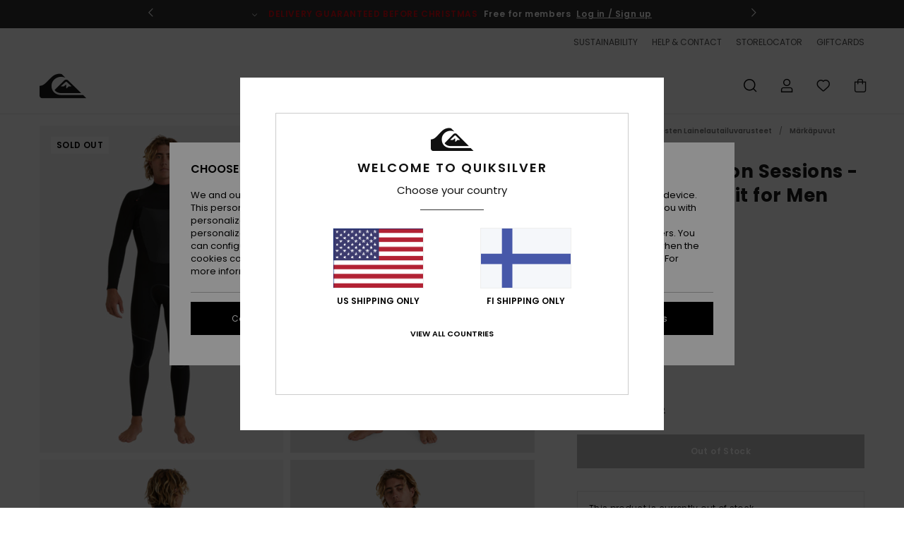

--- FILE ---
content_type: text/html;charset=UTF-8
request_url: https://www.quiksilver.fi/4-3mm-marathon-sessions---chest-zip-wetsuit-for-men-EQYW103160.html
body_size: 40073
content:
<!DOCTYPE html>







<html lang="fi" class="no-js qs-theme">





































<head>


<link rel="preload" as="font" href="https://cdn.napali.app/fonts/Poppins/Poppins-Light.woff2" type="font/woff2" crossorigin>

<link rel="preload" as="font" href="https://cdn.napali.app/fonts/Poppins/Poppins-Regular.woff2" type="font/woff2" crossorigin>

<link rel="preload" as="font" href="https://cdn.napali.app/fonts/Poppins/Poppins-SemiBold.woff2" type="font/woff2" crossorigin>

<link rel="preload" as="font" href="https://cdn.napali.app/fonts/Poppins/Poppins-Bold.woff2" type="font/woff2" crossorigin>

<link rel="preload" as="font" href="https://cdn.napali.app/fonts/QuiksilverIcons/QuiksilverIcons.woff2" type="font/woff2" crossorigin>

<link rel="preload" as="font" href="https://cdn.napali.app/fonts/StyleashGlobal/StyleashGlobal.woff2" type="font/woff2" crossorigin>






    <title>4/3mm Marathon Sessions - Chest Zip Wetsuit for Men | Quiksilver</title>
 







































<link rel="apple-touch-icon" sizes="180x180" href="https://www.quiksilver.fi/on/demandware.static/Sites-QS-FI-Site/-/default/dwf1d48b44/images/favicons/apple-icon-180x180.png">
<link rel="icon" type="image/png" sizes="32x32" href="https://www.quiksilver.fi/on/demandware.static/Sites-QS-FI-Site/-/default/dw8187caa4/images/favicons/favicon-32x32.png">
<link rel="icon" type="image/png" sizes="16x16" href="https://www.quiksilver.fi/on/demandware.static/Sites-QS-FI-Site/-/default/dw58ef23b2/images/favicons/favicon-16x16.png">
<link rel="manifest" crossorigin="use-credentials" href="/on/demandware.store/Sites-QS-FI-Site/fi_FI/Page-ManifestJson">
<link rel="mask-icon" href="https://www.quiksilver.fi/on/demandware.static/Sites-QS-FI-Site/-/default/dw45990bc9/images/favicons/safari-pinned-tab.svg" color="#000000">
<meta name="msapplication-TileColor" content="#ffffff">
<meta name="msapplication-TileImage" content="https://www.quiksilver.fi/on/demandware.static/Sites-QS-FI-Site/-/default/dw357c47dd/images/favicons/ms-icon-150x150.png">
<meta name="theme-color" content="#ffffff">



<meta name="viewport" content="width=device-width, initial-scale=1, maximum-scale=1.0, user-scalable=no" />










<meta http-equiv="X-UA-Compatible" content="IE=edge,chrome=1" />






    

    
        
            <link rel="alternate" hreflang="pt-PT" href="https://www.quiksilver.pt/4-3mm-marathon-sessions---fato-de-surf-com-fecho-no-peito-para-homem-EQYW103160.html" />
        
    
        
            <link rel="alternate" hreflang="en-IE" href="https://www.quiksilver.ie/4-3mm-marathon-sessions---chest-zip-wetsuit-for-men-EQYW103160.html" />
        
    
        
            <link rel="alternate" hreflang="en-GB" href="https://www.quiksilver.co.uk/4-3mm-marathon-sessions---chest-zip-wetsuit-for-men-EQYW103160.html" />
        
    
        
            <link rel="alternate" hreflang="it-IT" href="https://www.quiksilver.it/4-3mm-marathon-sessions---muta-con-zip-sul-petto-da-uomo-EQYW103160.html" />
        
    
        
            <link rel="alternate" hreflang="nl-BE" href="https://www.quiksilver.be/nl/4-3mm-marathon-sessions---wetsuit-met-een-borstrits-voor-heren-EQYW103160.html" />
        
    
        
            <link rel="alternate" hreflang="fi-FI" href="https://www.quiksilver.fi/4-3mm-marathon-sessions---chest-zip-wetsuit-for-men-EQYW103160.html" />
        
    
        
            <link rel="alternate" hreflang="da-DK" href="https://www.quiksilver.dk/4-3mm-marathon-sessions---chest-zip-wetsuit-for-men-EQYW103160.html" />
        
    
        
            <link rel="alternate" hreflang="sv-SE" href="https://www.quiksilver-store.se/4-3mm-marathon-sessions---chest-zip-wetsuit-for-men-EQYW103160.html" />
        
    
        
            <link rel="alternate" hreflang="de-AT" href="https://www.quiksilver-europe.at/4-3mm-marathon-sessions---chest-zip-neoprenanzug-fur-manner-EQYW103160.html" />
        
    
        
            <link rel="alternate" hreflang="nl-NL" href="https://www.quiksilver.nl/4-3mm-marathon-sessions---wetsuit-met-een-borstrits-voor-heren-EQYW103160.html" />
        
    
        
            <link rel="alternate" hreflang="lb-LU" href="https://www.quiksilver.lu/4-3mm-marathon-sessions---chest-zip-wetsuit-for-men-EQYW103160.html" />
        
    
        
            <link rel="alternate" hreflang="es-ES" href="https://www.quiksilver.es/4-3mm-marathon-sessions---traje-de-surf-con-cremallera-en-el-pecho-para-hombre-EQYW103160.html" />
        
    
        
            <link rel="alternate" hreflang="fr-FR" href="https://www.quiksilver.fr/4-3mm-marathon-sessions---combinaison-de-surf-zip-poitrine-pour-homme-EQYW103160.html" />
        
    
        
            <link rel="alternate" hreflang="fr-BE" href="https://www.quiksilver.be/4-3mm-marathon-sessions---combinaison-de-surf-zip-poitrine-pour-homme-EQYW103160.html" />
        
    
        
            <link rel="alternate" hreflang="de-DE" href="https://www.quiksilver.de/4-3mm-marathon-sessions---chest-zip-neoprenanzug-fur-manner-EQYW103160.html" />
        
    
        
            <link rel="alternate" hreflang="de-CH" href="https://www.quiksilver.ch/4-3mm-marathon-sessions---chest-zip-neoprenanzug-fur-manner-EQYW103160.html" />
        
    




    
    










<meta http-equiv="content-type" content="text/html; charset=UTF-8" />







    
    
    











    
        
    
    
    
    <link rel="canonical" href="https://www.quiksilver.fi/4-3mm-marathon-sessions---chest-zip-wetsuit-for-men-EQYW103160.html" />

    

    <meta property="og:url" content="https://www.quiksilver.fi/4-3mm-marathon-sessions---chest-zip-wetsuit-for-men-EQYW103160.html"/>

    
    
    
    <meta property="og:image" content="https://images.napali.app/global/quiksilver-products/all/default/xlarge/eqyw103160_quiksilver,w_kvd0_frt1.jpg" />
    
    
    
    
    <meta property="og:price:amount" content="0.00" />
    <meta property="og:price:standard_amount" content="0.00" />

    
        
    




<script>
    (function(w,d,u){w.readyQ=[];w.bindReadyQ=[];function p(x,y){if(x=="ready"){w.bindReadyQ.push(y);}else{w.readyQ.push(x);}};var a={ready:p,bind:p};w.$=w.jQuery=function(f){if(f===d||f===u){return a}else{p(f)}}})(window,document)
</script>



<script>
    var dw_image_path="https://www.quiksilver.fi/on/demandware.static/Sites-QS-FI-Site/-/fi_FI/v1765759463977/images/";
    var dw_css_compiled_path="https://www.quiksilver.fi/on/demandware.static/Sites-QS-FI-Site/-/fi_FI/v1765759463977/css/compiled/";
    var dw_css_path="https://www.quiksilver.fi/on/demandware.static/Sites-QS-FI-Site/-/fi_FI/v1765759463977/css/";
    var dw_js_path="https://www.quiksilver.fi/on/demandware.static/Sites-QS-FI-Site/-/fi_FI/v1765759463977/js/";
    var dw_lib_path="https://www.quiksilver.fi/on/demandware.static/Sites-QS-FI-Site/-/fi_FI/v1765759463977/lib/";
    var deffered_css_files= [];
    var deffered_js_files= [];
</script>



<script src="https://www.quiksilver.fi/on/demandware.static/Sites-QS-FI-Site/-/fi_FI/v1765759463977/lib/jquery/js/jquery/jquery-1.7.2.min.js"></script>




    <script async src="https://www.google.com/recaptcha/api.js?render=6LcolqAhAAAAAPs2Y_cGbiznMkDbK_q41Yny_spV"></script>


<link href="https://www.quiksilver.fi/on/demandware.static/Sites-QS-FI-Site/-/fi_FI/v1765759463977/css/global_generated_pdp.css" rel="stylesheet" type="text/css" />



    <!-- optionally increase loading priority -->
    <link rel="preload" as="style" href="https://www.quiksilver.fi/on/demandware.static/Sites-QS-FI-Site/-/fi_FI/v1765759463977/css/compiled/product/product_includes.css">

    <!-- core asynchronous functionality -->
    <link rel="stylesheet" media="print" onload="this.onload=null;this.removeAttribute('media');" href="https://www.quiksilver.fi/on/demandware.static/Sites-QS-FI-Site/-/fi_FI/v1765759463977/css/compiled/product/product_includes.css">

    <!-- no-JS fallback -->
    <noscript>
        <link rel="stylesheet" href="https://www.quiksilver.fi/on/demandware.static/Sites-QS-FI-Site/-/fi_FI/v1765759463977/css/compiled/product/product_includes.css">
    </noscript>
 



<script type="application/ld+json">
	{"@context":"http://schema.org/","@type":"Product","name":"4/3mm Marathon Sessions - Chest Zip Wetsuit for Men","image":["https://images.napali.app/global/quiksilver-products/all/default/small/eqyw103160_quiksilver,w_kvd0_frt1.jpg","https://images.napali.app/global/quiksilver-products/all/default/medium/eqyw103160_quiksilver,w_kvd0_frt1.jpg","https://images.napali.app/global/quiksilver-products/all/default/large/eqyw103160_quiksilver,w_kvd0_frt1.jpg"],"description":"Quiksilver EQYW103160</br>4/3mm Marathon Sessions - Chest Zip Wetsuit for Men","sku":"EQYW103160","brand":{"@type":"Brand","name":"quiksilver"},"offers":{"url":"https://www.quiksilver.fi/4-3mm-marathon-sessions---chest-zip-wetsuit-for-men-EQYW103160.html","@type":"Offer","priceCurrency":"N/A","price":"N/A","availability":"http://schema.org/InStock"}}
</script>




    
    
    
    
    
    
    
    

    

    <script type="text/javascript" class="ajax-success-eval">
        var utag_page_specific_data_1717 = {"pdp_product_msrp":"369.99","pdp_product_mkd":"111.00","pdp_product_discount":"0.00","pdp_product_gross":"258.99","pdp_product_net":"258.99","pdp_product_flag":"mkd"};
        var utag_data = typeof utag_data !== 'undefined' ? Object.assign(utag_data, utag_page_specific_data_1717) : utag_page_specific_data_1717;
    </script>



    
    
    
        <script type="text/javascript">
            var utag_core_data = {"customer_groups":["Everyone","Unregistered","desktop","unregistered-vp-excl"],"cart_quantity_array":[],"order_loyalty_or_promocode":[],"order_loyalty_or_promotionID":[],"order_loyalty_or_exp":[],"order_loyalty_or_type":[],"page_categories":["surf","surfshop","wetsuits","4mm"],"page_en_site_section":"surf:surfshop:wetsuits:4mm","page_pagename":"surf:surfshop:wetsuits:4mm:product details","page_type":"pdp_single","event_name":"product_view","product_promotion_id":[],"search_results":"0","site_brand":"qs","site_country":"fi","site_currency_code":"EUR","site_language":"fi","site_region":"europe","site_type":"ecommerce","visit_authentication_status":"anonymous","page_site_section_new":"surf","page_site_section1_new":"surfshop","page_site_section2_new":"wetsuits","page_site_section3_new":"4mm","page_browsing_category_id":"surf_surfshop_wetsuits_4mm","product_id":["3613377497402"],"product_qty":["1"],"product_gross":["258.99"],"product_net":["258.99"],"product_discount":["0.00"],"product_md_displayed":["1"],"product_material":["EQYW103160-kvd0"],"product_mkd":["111.00"],"product_msrp":["369.99"],"product_season":["231"],"product_title":["4/3mm Marathon Sessions - Chest Zip Wetsuit for Men"],"product_category":["men-young_mens-surf_performance-wetsuits-wetsuit-l/sl_fullsuit"],"product_brand":["quiksilver"],"product_gender":[null],"product_color":["kvd0"],"product_size":["l"],"product_attributes":[],"product_restriction":[""],"pdp_product_flag":["mkd"],"cart_amount_ttc":"0.00"};
            var htag_data = {"product_attributes":[{"SAPGender":"Men","_hrB2bCharacteristics":[],"activity_use":["surf"],"age":["adult"],"avataxClassId":"PC040605","back_offix":["quiksilver-wetsuit-take-back"],"category":["surf"],"division":["quiksilver"],"gender":["men"],"hrB2bCharacteristics":"Neoprene: STRETCHFlight ECO neoprene","hrB2bDescription":"Chest Zip Wetsuit for Men. Features include: Neoprene: STRETCHFlight ECO neoprene, Thermal Smoothie on front and back panels, Lining: WARMFLIGHT ECO INFRARED zoned thermal lining, WarmFlight® ECO VELVET zoned thermal lining, Seams: Liquide Flex Seal external, GBS (glued and blind stitched) seams for maximum flexibility and minimal water entry, Taped internal seams in critical zones, Entry system: Chest zip entry, Key loop, AQUA GLUE eco-friendly lamination.","hrCharacteristics":[],"hrComposition":"<p>83% Nylon, 17% Elastane</p>","hrDescriptionLong":"<p>&nbsp;</p>","hrDescriptionShort":"4/3mm Marathon Sessions - Chest Zip Wetsuit for Men","hrLabelWeb":"4/3mm Marathon Sessions - Chest Zip Wetsuit for Men","hrNameOnly":"4/3mm Marathon Sessions","hrTarget":"Men","jsonVariationsByColor":"{\"KVD0\":[\"3613377497402\",\"3613377497419\",\"3613377497426\",\"3613377497433\",\"3613377497440\",\"3613377499048\",\"3613377499055\",\"3613377499062\"]}","leg_length":["long_leg"],"madeIn":"TH","men":"1","parent_type":["wetsuit"],"plpCustomCallout":[],"prod_collection":["marathon_sessions"],"productFeatureStatic":[],"quiksilver-collection":["everyday_sessions"],"quiksilver-gender":["men"],"quiksilver-thickness":["4/3_mm"],"quiksilver-wetsuit-entry":["chest_zip"],"segment":"wetsuits","sizeChartID":"size_chart_men_wetsuits","sleeve_length":["long_sleeve"],"special_icon":[],"subtype":["fullsuit"],"sustainability":["recycled"],"technology":["warmflight"],"thickness":["4-3_mm"],"warranty_pdp":"warranty_pdp","water-temp":["50-60f_10-16c_cold"],"wetsuit-entry":["chest_zip"],"wetsuit_lining":["warmflight_far-infrared","warmflight_thermal_fleece"],"wetsuit_neoprene":["stretchflight_neoprene"],"wetsuit_seam":["gbs_liquid-seal_tape"]}]};
            var utag_data = typeof utag_data !== 'undefined' ? Object.assign(utag_core_data, utag_data) : utag_core_data;
            var tlm_session = {};
            var tlm_events = {};

            if (typeof res_analytics != 'undefined') {
                if (res_analytics.site_version && typeof utag_data !== 'undefined') {
                    utag_data.site_responsive_version = 'responsive:'+res_analytics.site_version;
                }
            }

            // post page display utag processing
            try {

                if (typeof globalTms !== 'undefined') {
                    globalTms.addPhotoVideo();
                } else {
                    // well, we can wait...
                    document.addEventListener('brd-tms-before-page', function () {
                        globalTms.addPhotoVideo();
                    })
                }

                // category_nb_material
                if ($('#productssearchresult').length) {
                    utag_data.category_nb_material = ''+$('#productssearchresult .isproductgrid .producttile').length;
                }
                //page_filter_criteria
                if (typeof getCurrentRefinements === 'function') {
                    var gtm_curref = getCurrentRefinements();
                    for (i in gtm_curref) {
                        if (typeof (gtm_curref[i]) == 'object') {
                            var _name = gtm_curref[i].name;
                            var _values = gtm_curref[i].values.split("%7C");
                            if (_values.length > 0) {
                                var _final_value = '';
                                for (var j = 0; j < _values.length; j++) {
                                    if (j != 0) _final_value += ';'
                                    _final_value += _values[j];
                                }
                                if (typeof utag_data.page_filter_criteria === 'undefined') utag_data.page_filter_criteria = '';
                                if (utag_data.page_filter_criteria.length > 0) utag_data.page_filter_criteria += "|";
                                utag_data.page_filter_criteria += _name.replace("refinementColor", "color") + ":" + _final_value;
                            }
                        }
                    }
                }
            } catch(e) {/* console.log('tealium: ',e) */}

        </script>
        
    




<script src="//tags.tiqcdn.com/utag/quiksilver/emea-core/prod/utag.sync.js"></script>










<script type="text/javascript">//<!--
/* <![CDATA[ (head-active_data.js) */
var dw = (window.dw || {});
dw.ac = {
    _analytics: null,
    _events: [],
    _category: "",
    _searchData: "",
    _anact: "",
    _anact_nohit_tag: "",
    _analytics_enabled: "true",
    _timeZone: "Europe/Helsinki",
    _capture: function(configs) {
        if (Object.prototype.toString.call(configs) === "[object Array]") {
            configs.forEach(captureObject);
            return;
        }
        dw.ac._events.push(configs);
    },
	capture: function() { 
		dw.ac._capture(arguments);
		// send to CQ as well:
		if (window.CQuotient) {
			window.CQuotient.trackEventsFromAC(arguments);
		}
	},
    EV_PRD_SEARCHHIT: "searchhit",
    EV_PRD_DETAIL: "detail",
    EV_PRD_RECOMMENDATION: "recommendation",
    EV_PRD_SETPRODUCT: "setproduct",
    applyContext: function(context) {
        if (typeof context === "object" && context.hasOwnProperty("category")) {
        	dw.ac._category = context.category;
        }
        if (typeof context === "object" && context.hasOwnProperty("searchData")) {
        	dw.ac._searchData = context.searchData;
        }
    },
    setDWAnalytics: function(analytics) {
        dw.ac._analytics = analytics;
    },
    eventsIsEmpty: function() {
        return 0 == dw.ac._events.length;
    }
};
/* ]]> */
// -->
</script>
<script type="text/javascript">//<!--
/* <![CDATA[ (head-cquotient.js) */
var CQuotient = window.CQuotient = {};
CQuotient.clientId = 'aahh-QS-FI';
CQuotient.realm = 'AAHH';
CQuotient.siteId = 'QS-FI';
CQuotient.instanceType = 'prd';
CQuotient.locale = 'fi_FI';
CQuotient.fbPixelId = '__UNKNOWN__';
CQuotient.activities = [];
CQuotient.cqcid='';
CQuotient.cquid='';
CQuotient.cqeid='';
CQuotient.cqlid='';
CQuotient.apiHost='api.cquotient.com';
/* Turn this on to test against Staging Einstein */
/* CQuotient.useTest= true; */
CQuotient.useTest = ('true' === 'false');
CQuotient.initFromCookies = function () {
	var ca = document.cookie.split(';');
	for(var i=0;i < ca.length;i++) {
	  var c = ca[i];
	  while (c.charAt(0)==' ') c = c.substring(1,c.length);
	  if (c.indexOf('cqcid=') == 0) {
		CQuotient.cqcid=c.substring('cqcid='.length,c.length);
	  } else if (c.indexOf('cquid=') == 0) {
		  var value = c.substring('cquid='.length,c.length);
		  if (value) {
		  	var split_value = value.split("|", 3);
		  	if (split_value.length > 0) {
			  CQuotient.cquid=split_value[0];
		  	}
		  	if (split_value.length > 1) {
			  CQuotient.cqeid=split_value[1];
		  	}
		  	if (split_value.length > 2) {
			  CQuotient.cqlid=split_value[2];
		  	}
		  }
	  }
	}
}
CQuotient.getCQCookieId = function () {
	if(window.CQuotient.cqcid == '')
		window.CQuotient.initFromCookies();
	return window.CQuotient.cqcid;
};
CQuotient.getCQUserId = function () {
	if(window.CQuotient.cquid == '')
		window.CQuotient.initFromCookies();
	return window.CQuotient.cquid;
};
CQuotient.getCQHashedEmail = function () {
	if(window.CQuotient.cqeid == '')
		window.CQuotient.initFromCookies();
	return window.CQuotient.cqeid;
};
CQuotient.getCQHashedLogin = function () {
	if(window.CQuotient.cqlid == '')
		window.CQuotient.initFromCookies();
	return window.CQuotient.cqlid;
};
CQuotient.trackEventsFromAC = function (/* Object or Array */ events) {
try {
	if (Object.prototype.toString.call(events) === "[object Array]") {
		events.forEach(_trackASingleCQEvent);
	} else {
		CQuotient._trackASingleCQEvent(events);
	}
} catch(err) {}
};
CQuotient._trackASingleCQEvent = function ( /* Object */ event) {
	if (event && event.id) {
		if (event.type === dw.ac.EV_PRD_DETAIL) {
			CQuotient.trackViewProduct( {id:'', alt_id: event.id, type: 'raw_sku'} );
		} // not handling the other dw.ac.* events currently
	}
};
CQuotient.trackViewProduct = function(/* Object */ cqParamData){
	var cq_params = {};
	cq_params.cookieId = CQuotient.getCQCookieId();
	cq_params.userId = CQuotient.getCQUserId();
	cq_params.emailId = CQuotient.getCQHashedEmail();
	cq_params.loginId = CQuotient.getCQHashedLogin();
	cq_params.product = cqParamData.product;
	cq_params.realm = cqParamData.realm;
	cq_params.siteId = cqParamData.siteId;
	cq_params.instanceType = cqParamData.instanceType;
	cq_params.locale = CQuotient.locale;
	
	if(CQuotient.sendActivity) {
		CQuotient.sendActivity(CQuotient.clientId, 'viewProduct', cq_params);
	} else {
		CQuotient.activities.push({activityType: 'viewProduct', parameters: cq_params});
	}
};
/* ]]> */
// -->
</script>
<!-- Demandware Apple Pay -->

<style type="text/css">ISAPPLEPAY{display:inline}.dw-apple-pay-button,.dw-apple-pay-button:hover,.dw-apple-pay-button:active{background-color:black;background-image:-webkit-named-image(apple-pay-logo-white);background-position:50% 50%;background-repeat:no-repeat;background-size:75% 60%;border-radius:5px;border:1px solid black;box-sizing:border-box;margin:5px auto;min-height:30px;min-width:100px;padding:0}
.dw-apple-pay-button:after{content:'Apple Pay';visibility:hidden}.dw-apple-pay-button.dw-apple-pay-logo-white{background-color:white;border-color:white;background-image:-webkit-named-image(apple-pay-logo-black);color:black}.dw-apple-pay-button.dw-apple-pay-logo-white.dw-apple-pay-border{border-color:black}</style>





</head>
<body class="pt_productdetails QS">

	 

	
<div class="page-content ">

    <script>
	var tlm_account = 'quiksilver'
    	,tlm_profile = 'emea-core'
    	,tlm_env = 'prod'
    	,tlm_url = '//tags.tiqcdn.com/utag/'+tlm_account+'/'+tlm_profile+'/'+tlm_env+'/utag.js'
    	,gtms_url = 'https://www.quiksilver.fi/on/demandware.static/Sites-QS-FI-Site/-/fi_FI/v1765759463977/js/globalTms.js'
    	,loadGlobalTms = function(){
    		a=gtms_url;b=document;c='script';d=b.createElement(c);
    		d.src=a;d.type='text/java'+c;d.async=1;
    		a=b.getElementsByTagName(c)[0];a.parentNode.insertBefore(d,a);
   		}
   		;
	
	(function(a,b,c,d){
    a=tlm_url;b=document;c='script';d=b.createElement(c);
    d.onload=loadGlobalTms();d.src=a;d.type='text/java'+c;d.async=1;
    a=b.getElementsByTagName(c)[0];a.parentNode.insertBefore(d,a);
   	})();
</script>










<a tabindex="1" id="" class="screen-reader-text" href="#r-productname">Skip to Product Information</a>






<div class="r-h-container r-navigation-ui-revamp--enabled" id="top-header">
    






<link rel="preload" href="//cdn.napali.app/static/QS/default/category-assets/experiences/recurring/ticker/css/r-bo-ticker.min.css" as="style" onload="this.onload=null;this.rel='stylesheet'">
<noscript>
    <link rel="stylesheet" href="//cdn.napali.app/static/QS/default/category-assets/experiences/recurring/ticker/css/r-bo-ticker.min.css">
</noscript>
<script async defer src="//cdn.napali.app/static/QS/default/category-assets/experiences/recurring/ticker/js/r-bo-ticker.min.js"></script>



<div id="r-bo-ticker-top-container">
    <article class="r-bo-ticker">
        <div class="header_background"></div>
        <div class="opacity_filter"></div>
        <div class="r-bo-ticker-container">
            <div class="slides-container my-unslider--ticker" id="slider">
                <ul>
                    
	 


	



    <div class="slot-item slot-item-ticker-header" data-sid="ticker-header">
        
            
            





    
	
	<div class="contentasset addimgalt contentasset-ticker-bo-collection-2" data-cid="ticker-bo-collection-2" data-content-title="BANGING BEES">
		<!-- dwMarker="content" dwContentID="52e724d5f02dff5cec7cb5fe71" -->
		
			<li class="content">
    <div class="content-container">
        <div class="content-left" data-description="We%20partnered%20with%20online%20media%20kings%20Banging%20Bees%20to%20design%20a%20collection%20that%20combines%20the%20heritage%20of%20both%20brands.%20Inspired%20by%20core%20snowboard%20culture%2C%20we%20revived%20trends%20from%20the%20late%20'90s%2Fearly%20Y2K%20era%20and%20gave%20them%20a%20modern%20twist.%20Baggy%20fits%2C%20bold%20colour%20pops%2C%20and%20style%20that%20knows%20where%20it%20came%20from%20%E2%80%94%20this%20one%E2%80%99s%20for%20the%20lifers.">
            <!-- <span class="arrow-down"></span> -->
            <span class="icon-ico_arrow_down arrow-down"></span>
            <span class="emoji"></span>
            <h4 class="title" style="color: #388ac9" data-color="#388ac9">QUIKSILVER x BANGING BEES</h4>
            <p class="sub-title">Y2k style and culture, remixed for now</p>
        </div>
        
            
                <a class="cta" href="https://www.quiksilver.fi/miehet-mallisto-snow-banging-bees/#?intcmp=qs_ticker_banging-bees-launch">Shop now</a>
            
        
    </div>
</li>
		
	</div>


        
            
            





    
	
	<div class="contentasset addimgalt contentasset-ticker-returnext" data-cid="ticker-returnext" data-content-title="ticker-returnext">
		<!-- dwMarker="content" dwContentID="3f5e41c060c3f34860389649ff" -->
		
			<li class="content">
    <div class="content-container">
        <div class="content-left" data-description="There%E2%80%99s%20still%20time%20to%20shop%20and%20receive%20your%20order%20before%20Christmas!%3Cbr%3EStandard%20delivery%2C%20pick-up%20point%2C%20in-store.%3Cbr%3EReturns%20until%20January%2031st.%3Cbr%3E%20Free%20for%20members.">
            <!-- <span class="arrow-down"></span> -->
            <span class="icon-ico_arrow_down arrow-down"></span>
            <span class="emoji"></span>
            <h4 class="title" style="color: #DB0811" data-color="#DB0811">DELIVERY GUARANTEED BEFORE CHRISTMAS</h4>
            <p class="sub-title">Free for members</p>
        </div>
        
            
                <span class="cta login-register-popup-link widget_tms" data-eventmediacontext="header-ticker-register" data-link_data="header-ticker-register" data-link_event="event_media">Log in / Sign up</span>
            
        
    </div>
</li>
		
	</div>


        
    </div>
 
	
                </ul>
                <div class="slides-container-arrow-shadow-left"></div>
                <div class="slides-container-arrow-shadow-right"></div>
                <div class="slides-container-arrow-left"><span class="icon-ico_arrow_left"></span></div>
                <div class="slides-container-arrow-right"><span class="icon-ico_arrow_right"></span></div>
            </div>
        </div>
        <div class="info-panel" style="display: none;">
            <ul class="info-panel-content"></ul>
            <div class="close"></div>
        </div>
    </article>
</div>

    <div class="r-th-container">
        <div class="r-th-ticker">
    
	 


	



    <div class="slot-item slot-item-top-header-ticker" data-sid="top-header-ticker">
        
            
            





    
	
	<div class="contentasset addimgalt contentasset-top-header-ticker" data-cid="top-header-ticker" data-content-title="top-header-ticker">
		<!-- dwMarker="content" dwContentID="7ea576f1a0f17c4ec9c8c1f6b8" -->
		
			<style>
	@media screen and (max-width: 1023px) {
		/* ECOM-22661 */
		.r-plp-ui-revamp--enabled.r-bh-panel-filters--opened .r-bh-panel {
			height: 100% !important;
		}
		.r-plp-ui-revamp--enabled .refinement-box-filters-mobile {
			max-height: calc(100% - 14rem) !important;
			margin-top: 0 !important;
		}
		.r-plp-ui-revamp--enabled.r-bh-panel-filters--opened .modal-footer {
			position: fixed;
			bottom: 0;
			left: 0;
			right: 0;
		}
        .r-plp-ui-revamp--enabled .refinements-action-buttons {
            padding-bottom: 1.6rem;
        }
		/* END ECOM-22661 */
	}
</style>
		
	</div>


        
    </div>
 
	
</div>

        

<div class="r-th-menu">
    <div class="r-th-menu-links">
        


        
	 


	



    <div class="slot-item slot-item-top-header-link1" data-sid="top-header-link1">
        
    </div>
 
	
        
	 


	



    <div class="slot-item slot-item-top-header-link2" data-sid="top-header-link2">
        
            
            





    
	
	<div class="contentasset addimgalt contentasset-top-header-sustainability" data-cid="top-header-sustainability" data-content-title="top-header-sustainability">
		<!-- dwMarker="content" dwContentID="d5c8eb5c92fba8dfe1ddafe8fb" -->
		
			<a href="https://www.quiksilver.fi/sustainability/#?intcmp=qs_top-header_sustainability" class="r-th-sustainability" title="Sustainability" aria-label="Sustainability">
SUSTAINABILITY
</a>
		
	</div>


        
    </div>
 
	
        
	 


	



    <div class="slot-item slot-item-top-header-link3" data-sid="top-header-link3">
        
            
            





    
	
	<div class="contentasset addimgalt contentasset-header_helpcontact" data-cid="header_helpcontact" data-content-title="Header_HelpContact">
		<!-- dwMarker="content" dwContentID="44cca2d223daa1fc7fb4f54e8d" -->
		
			<button class="r-bh-panel-action r-th-help" aria-haspopup="true" data-title="Help & Contact" title="Help & Contact"
                aria-label="Help & Contact">
 HELP & CONTACT
 </button>
		
	</div>


        
    </div>
 
	
        
	 


	



    <div class="slot-item slot-item-top-header-link4" data-sid="top-header-link4">
        
            
            





    
	
	<div class="contentasset addimgalt contentasset-header_storelocator" data-cid="header_storelocator" data-content-title="Header-StoreLocator">
		<!-- dwMarker="content" dwContentID="143a11c01863e19feb8b711480" -->
		
			<a href="https://www.quiksilver.fi/varastot" class="r-th-store" title="Storelocator" aria-label="Storelocator">
                STORELOCATOR </a>
		
	</div>


        
    </div>
 
	
        
	 


	



    <div class="slot-item slot-item-top-header-link5" data-sid="top-header-link5">
        
            
            





    
	
	<div class="contentasset addimgalt contentasset-header_wishlist" data-cid="header_wishlist" data-content-title="Header_Wishlist">
		<!-- dwMarker="content" dwContentID="2b256d1128de1e0b46622895bf" -->
		
			<a href="https://www.quiksilver.fi/wishlist" class="r-th-whish for-mobile" title="whishlist" aria-label="Wishlist">
 WISHLIST
                </a>
		
	</div>


        
    </div>
 
	
        
	 


	



    <div class="slot-item slot-item-top-header-link6" data-sid="top-header-link6">
        
            
            





    
	
	<div class="contentasset addimgalt contentasset-header_giftcards" data-cid="header_giftcards" data-content-title="Header_GiftCards">
		<!-- dwMarker="content" dwContentID="6f75ec7db8757386ccad2417b5" -->
		
			<a href="https://www.quiksilver.fi/gift-card-landing.html" class="r-th-gift" title="Giftcards" aria-label="Giftcards">
                GIFTCARDS </a>
		
	</div>


        
    </div>
 
	
    </div>
</div>

    </div>
    <div class="r-bh-container">
        <div class="r-bh-content">
            







































<div class="r-bh-logo QS">
    <a href="https://www.quiksilver.fi/" title="Quiksilver" aria-label="Quiksilver"></a>
</div>
<div class="r-bh-nav">
    <div class="r-bh-nav-open">
        <button class="r-bh-btn r-bh-navbtn"></button>
    </div>

    <div class="r-bh-slide">
        <div class="r-bh-navtitle"></div>
        <div class="r-bh-searchcontainer">
    <form role="search" action="/on/demandware.store/Sites-QS-FI-Site/fi_FI/Search-Show" name="einsteinSearch" class="ajaxSubmit">
        
        <div class="r-bh-search--input-container">
            <input class="r-bh-search--input" name="r-bh-search--input" type="text" autocomplete="off" aria-label="Search" aria-expanded="true" placeholder="Search">
            <div class="r-bh-search--input-reset">Reset</div>
            <div class="r-bh-search--input-close"></div>
        </div>
    </form>
</div>

        <div class="r-bh-menu">
            <div class="r-bh-menu-scrollbar">
                
                    <ul class="r-bh-navitems r-bh-navlevel1 r-bh-translate-0">
                        
                            

                            <li class="r-bh-navitem">
                                
                                    <a href="https://www.quiksilver.fi/miesten/" class="r-bh-navlink r-bh-navfold r-bh-navlinklevel1" aria-haspopup="true"
                                        aria-expanded="false" target="_self" aria-controls="aria-control-men">
                                        MIEHET
                                    </a>
                                

                                
                                    






  



    <div class="r-bh-navitems r-bh-navlevel2" aria-hidden="true" id="aria-control-men">

        
        

        
            
            

                

                
                    
                

                 <ul class="r-bh-column " data-columnno="1.0">

                    <li class="r-bh-navitem " data-test="9" data-retest="14.0">
                        
                            <a href="https://www.quiksilver.fi/miesten-vaatteet/" class="r-bh-navlink r-bh-navfold" aria-haspopup="true" aria-expanded="false" aria-controls="aria-control-men_clothing">
                                Vaatteet
                            </a>
                        

                        
                            <div class="r-bh-navitems r-bh-navlevel3" aria-hidden="true" id="aria-control-men_clothing">

                                <ul class="r-bh-navitems-group">
                                    

                                    
                                        

                                        <li class="r-bh-navitem">

                                            

                                            
                                                <a href="https://www.quiksilver.fi/miesten-vaatteet/" class="r-bh-navlink  " aria-haspopup="false" aria-expanded="false" aria-controls="aria-control-men_clothing_seeall">
                                                    Tarkastele kaikkia tuotteita
                                                </a>
                                            
                                        </li>

                                        

                                        

                                    
                                        

                                        <li class="r-bh-navitem">

                                            

                                            
                                                <a href="https://www.quiksilver.fi/miesten-t-paidat/" class="r-bh-navlink  " aria-haspopup="false" aria-expanded="false" aria-controls="aria-control-men_clothing_tshirts">
                                                    T-paidat &amp; Pikee-paidat
                                                </a>
                                            
                                        </li>

                                        

                                        

                                    
                                        

                                        <li class="r-bh-navitem">

                                            

                                            
                                                <a href="https://www.quiksilver.fi/miesten-takit/" class="r-bh-navlink  space " aria-haspopup="false" aria-expanded="false" aria-controls="aria-control-men_clothing_jackets">
                                                    Takit
                                                </a>
                                            
                                        </li>

                                        

                                        

                                    
                                        

                                        <li class="r-bh-navitem">

                                            

                                            
                                                <a href="https://www.quiksilver.fi/miesten-collegepaidat/" class="r-bh-navlink  " aria-haspopup="false" aria-expanded="false" aria-controls="aria-control-men_clothing_sweatshirts">
                                                    Collegepaidat &amp; Hupparit
                                                </a>
                                            
                                        </li>

                                        

                                        

                                    
                                        

                                        <li class="r-bh-navitem">

                                            

                                            
                                                <a href="https://www.quiksilver.fi/mens-fleece/" class="r-bh-navlink  " aria-haspopup="false" aria-expanded="false" aria-controls="aria-control-men_clothing_fleece">
                                                    Fleeces
                                                </a>
                                            
                                        </li>

                                        

                                        

                                    
                                        

                                        <li class="r-bh-navitem">

                                            

                                            
                                                <a href="https://www.quiksilver.fi/miesten-paidat/" class="r-bh-navlink  " aria-haspopup="false" aria-expanded="false" aria-controls="aria-control-men_clothing_shirts">
                                                    Paidat &amp; Polo-paidat
                                                </a>
                                            
                                        </li>

                                        

                                        

                                    
                                        

                                        <li class="r-bh-navitem">

                                            

                                            
                                                <a href="https://www.quiksilver.fi/miesten-housut/" class="r-bh-navlink  " aria-haspopup="false" aria-expanded="false" aria-controls="aria-control-men_clothing_pants">
                                                    Housut &amp; Farkut
                                                </a>
                                            
                                        </li>

                                        

                                        

                                    
                                        

                                        <li class="r-bh-navitem">

                                            

                                            
                                                <a href="https://www.quiksilver.fi/miesten-shortsit/" class="r-bh-navlink  " aria-haspopup="false" aria-expanded="false" aria-controls="aria-control-men_clothing_shorts">
                                                    Shortsit
                                                </a>
                                            
                                        </li>

                                        

                                        

                                    
                                        

                                        <li class="r-bh-navitem">

                                            

                                            
                                                <a href="https://www.quiksilver.fi/miesten-boardshorts/" class="r-bh-navlink  " aria-haspopup="false" aria-expanded="false" aria-controls="aria-control-men_clothing_alt5">
                                                    Boardshorts
                                                </a>
                                            
                                        </li>

                                        

                                        

                                    
                                </ul>
                            </div>
                        
                    </li>
                </ul>
            

                

                

                 <ul class="r-bh-column " data-columnno="1.0">

                    <li class="r-bh-navitem " data-test="7" data-retest="14.0">
                        
                            <a href="https://www.quiksilver.fi/miesten-lisatarvikkeet/" class="r-bh-navlink r-bh-navfold" aria-haspopup="true" aria-expanded="false" aria-controls="aria-control-men_accessories">
                                Lis&auml;tarvikkeet
                            </a>
                        

                        
                            <div class="r-bh-navitems r-bh-navlevel3" aria-hidden="true" id="aria-control-men_accessories">

                                <ul class="r-bh-navitems-group">
                                    

                                    
                                        

                                        <li class="r-bh-navitem">

                                            

                                            
                                                <a href="https://www.quiksilver.fi/miesten-lisatarvikkeet/" class="r-bh-navlink  " aria-haspopup="false" aria-expanded="false" aria-controls="aria-control-men_accessories_seeall">
                                                    Tarkastele kaikkia tuotteita
                                                </a>
                                            
                                        </li>

                                        

                                        

                                    
                                        

                                        <li class="r-bh-navitem">

                                            

                                            
                                                <a href="https://www.quiksilver.fi/miesten-pipot/" class="r-bh-navlink  " aria-haspopup="false" aria-expanded="false" aria-controls="aria-control-men_accessories_beanies">
                                                    Pipot
                                                </a>
                                            
                                        </li>

                                        

                                        

                                    
                                        

                                        <li class="r-bh-navitem">

                                            

                                            
                                                <a href="https://www.quiksilver.fi/miesten-laukut-rinkat/" class="r-bh-navlink  " aria-haspopup="false" aria-expanded="false" aria-controls="aria-control-men_accessories_bags">
                                                    Rinkat &amp; laukut
                                                </a>
                                            
                                        </li>

                                        

                                        

                                    
                                        

                                        <li class="r-bh-navitem">

                                            

                                            
                                                <a href="https://www.quiksilver.fi/miesten-hatut/" class="r-bh-navlink  " aria-haspopup="false" aria-expanded="false" aria-controls="aria-control-men_accessories_hats">
                                                    Hatut &amp; Lippalakit
                                                </a>
                                            
                                        </li>

                                        

                                        

                                    
                                        

                                        <li class="r-bh-navitem">

                                            

                                            
                                                <a href="https://www.quiksilver.fi/miesten-aurinkolasit/" class="r-bh-navlink  " aria-haspopup="false" aria-expanded="false" aria-controls="aria-control-men_accessories_sunglasses">
                                                    Aurinkolasit
                                                </a>
                                            
                                        </li>

                                        

                                        

                                    
                                        

                                        <li class="r-bh-navitem">

                                            

                                            
                                                <a href="https://www.quiksilver.fi/miesten-lompakot/" class="r-bh-navlink  " aria-haspopup="false" aria-expanded="false" aria-controls="aria-control-men_accessories_wallets">
                                                    Lompakot &amp; Vy&ouml;t
                                                </a>
                                            
                                        </li>

                                        

                                        

                                    
                                        

                                        <li class="r-bh-navitem">

                                            

                                            
                                                <a href="https://www.quiksilver.fi/miesten-rullalaudat-cruiser-laudat/" class="r-bh-navlink  " aria-haspopup="false" aria-expanded="false" aria-controls="aria-control-men_accessories_skateboards">
                                                    Rullalaudat
                                                </a>
                                            
                                        </li>

                                        

                                        

                                    
                                </ul>
                            </div>
                        
                    </li>
                </ul>
            

                

                

                 <ul class="r-bh-column " data-columnno="1.0">

                    <li class="r-bh-navitem no-subcat" data-test="0" data-retest="14.0">
                        
                            <a href="https://www.quiksilver.fi/miesten-kengat/" class="r-bh-navlink r-bh-navfold" aria-haspopup="true" aria-expanded="false" aria-controls="aria-control-men_footwear">
                                Keng&auml;t ja sandaalit
                            </a>
                        

                        
                    </li>
                </ul>
            

                

                
                    
                

                 <ul class="r-bh-column " data-columnno="2.0">

                    <li class="r-bh-navitem " data-test="7" data-retest="14.0">
                        
                            <a href="https://www.quiksilver.fi/miesten-talvivarusteet/" class="r-bh-navlink r-bh-navfold" aria-haspopup="true" aria-expanded="false" aria-controls="aria-control-men_ski">
                                Snow
                            </a>
                        

                        
                            <div class="r-bh-navitems r-bh-navlevel3" aria-hidden="true" id="aria-control-men_ski">

                                <ul class="r-bh-navitems-group">
                                    

                                    
                                        

                                        <li class="r-bh-navitem">

                                            

                                            
                                                <a href="https://www.quiksilver.fi/miesten-talvivarusteet/" class="r-bh-navlink  " aria-haspopup="false" aria-expanded="false" aria-controls="aria-control-men_ski_all">
                                                    Tarkastele kaikkia tuotteita
                                                </a>
                                            
                                        </li>

                                        

                                        

                                    
                                        

                                        <li class="r-bh-navitem">

                                            

                                            
                                                <a href="https://www.quiksilver.fi/miesten-laskettelutakit/" class="r-bh-navlink  " aria-haspopup="false" aria-expanded="false" aria-controls="aria-control-men_ski_jackets">
                                                    Talvitakit
                                                </a>
                                            
                                        </li>

                                        

                                        

                                    
                                        

                                        <li class="r-bh-navitem">

                                            

                                            
                                                <a href="https://www.quiksilver.fi/miesten-lasketteluhousut/" class="r-bh-navlink  " aria-haspopup="false" aria-expanded="false" aria-controls="aria-control-men_ski_pants">
                                                    Talvihousut
                                                </a>
                                            
                                        </li>

                                        

                                        

                                    
                                        

                                        <li class="r-bh-navitem">

                                            

                                            
                                                <a href="https://www.quiksilver.fi/miesten-hiihto-kerrokset/" class="r-bh-navlink  " aria-haspopup="false" aria-expanded="false" aria-controls="aria-control-men_ski_layers">
                                                    Kerrokset
                                                </a>
                                            
                                        </li>

                                        

                                        

                                    
                                        

                                        <li class="r-bh-navitem">

                                            

                                            
                                                <a href="https://www.quiksilver.fi/miesten-laskettelulasit/" class="r-bh-navlink  " aria-haspopup="false" aria-expanded="false" aria-controls="aria-control-men_ski_alt1">
                                                    Suojalasit
                                                </a>
                                            
                                        </li>

                                        

                                        

                                    
                                        

                                        <li class="r-bh-navitem">

                                            

                                            
                                                <a href="https://www.quiksilver.fi/miesten-laskettelukyparat/" class="r-bh-navlink  " aria-haspopup="false" aria-expanded="false" aria-controls="aria-control-men_ski_alt2">
                                                    Kyp&auml;r&auml;t
                                                </a>
                                            
                                        </li>

                                        

                                        

                                    
                                        

                                        <li class="r-bh-navitem">

                                            

                                            
                                                <a href="https://www.quiksilver.fi/miesten-hiihto-tarvikkeet/" class="r-bh-navlink  r-bh-navfold" aria-haspopup="true" aria-expanded="false" aria-controls="aria-control-men_ski_accessories">
                                                    Asusteet
                                                </a>
                                            
                                        </li>

                                        

                                        

                                    
                                </ul>
                            </div>
                        
                    </li>
                </ul>
            

                

                

                 <ul class="r-bh-column " data-columnno="2.0">

                    <li class="r-bh-navitem " data-test="9" data-retest="14.0">
                        
                            <a href="https://www.quiksilver.fi/lainelautailuvarusteet/" class="r-bh-navlink r-bh-navfold" aria-haspopup="true" aria-expanded="false" aria-controls="aria-control-men_alt2">
                                Surffaus / Vesi
                            </a>
                        

                        
                            <div class="r-bh-navitems r-bh-navlevel3" aria-hidden="true" id="aria-control-men_alt2">

                                <ul class="r-bh-navitems-group">
                                    

                                    
                                        

                                        <li class="r-bh-navitem">

                                            

                                            
                                                <a href="https://www.quiksilver.fi/lainelautailuvarusteet/" class="r-bh-navlink  " aria-haspopup="false" aria-expanded="false" aria-controls="aria-control-men_alt2_alt6">
                                                    N&auml;yt&auml; kaikki
                                                </a>
                                            
                                        </li>

                                        

                                        

                                    
                                        

                                        <li class="r-bh-navitem">

                                            

                                            
                                                <a href="https://www.quiksilver.fi/lainelautailuvarusteet-miesten-markapuvut/" class="r-bh-navlink  " aria-haspopup="false" aria-expanded="false" aria-controls="aria-control-men_alt2_alt3">
                                                    M&auml;rk&auml;puvut
                                                </a>
                                            
                                        </li>

                                        

                                        

                                    
                                        

                                        <li class="r-bh-navitem">

                                            

                                            
                                                <a href="https://www.quiksilver.fi/lainelautailuvarusteet-miesten-neopreeniset-lisatarvikkeet/" class="r-bh-navlink  " aria-haspopup="false" aria-expanded="false" aria-controls="aria-control-men_alt2_alt8">
                                                    Neopreeniset lis&auml;tarvikkeet
                                                </a>
                                            
                                        </li>

                                        

                                        

                                    
                                        

                                        <li class="r-bh-navitem">

                                            

                                            
                                                <a href="https://www.quiksilver.fi/lainelautailuvarusteet-miesten-suojapaita/" class="r-bh-navlink  " aria-haspopup="false" aria-expanded="false" aria-controls="aria-control-men_alt2_alt4">
                                                    Rashguard-mallit
                                                </a>
                                            
                                        </li>

                                        

                                        

                                    
                                        

                                        <li class="r-bh-navitem">

                                            

                                            
                                                <a href="https://www.quiksilver.fi/lainelautailuvarusteet-miesten-lisatarvikkeet-lainelautailuun/" class="r-bh-navlink  " aria-haspopup="false" aria-expanded="false" aria-controls="aria-control-men_alt2_alt5">
                                                    Surffiasusteet
                                                </a>
                                            
                                        </li>

                                        

                                        

                                    
                                        

                                        <li class="r-bh-navitem">

                                            

                                            
                                                <a href="https://www.quiksilver.fi/lainelautailuvarusteet-miesten-lainelaudat-matkakassit/" class="r-bh-navlink  " aria-haspopup="false" aria-expanded="false" aria-controls="aria-control-men_alt2_alt7">
                                                    Laukut ja reput
                                                </a>
                                            
                                        </li>

                                        

                                        

                                    
                                        

                                        <li class="r-bh-navitem">

                                            

                                            
                                                <a href="https://www.quiksilver.fi/surfboards/" class="r-bh-navlink  " aria-haspopup="false" aria-expanded="false" aria-controls="aria-control-men_alt2_alt9">
                                                    Stand Up Paddle
                                                </a>
                                            
                                        </li>

                                        

                                        

                                    
                                        

                                        <li class="r-bh-navitem">

                                            

                                            
                                                <a href="https://www.quiksilver.fi/miesten-boardshorts/" class="r-bh-navlink  " aria-haspopup="false" aria-expanded="false" aria-controls="aria-control-men_alt2_alt1">
                                                    Lautailushortsit
                                                </a>
                                            
                                        </li>

                                        

                                        

                                    
                                        

                                        <li class="r-bh-navitem">

                                            

                                            
                                                <a href="https://www.quiksilver.fi/miesten-uimashortsit/" class="r-bh-navlink  " aria-haspopup="false" aria-expanded="false" aria-controls="aria-control-men_alt2_alt2">
                                                    Tennarit
                                                </a>
                                            
                                        </li>

                                        

                                        

                                    
                                </ul>
                            </div>
                        
                    </li>
                </ul>
            

                

                
                    
                

                 <ul class="r-bh-column " data-columnno="3.0">

                    <li class="r-bh-navitem no-subcat" data-test="0" data-retest="14.0">
                        
                            <a href="https://www.quiksilver.fi/miesten-uutuudet/" class="r-bh-navlink r-bh-navfold" aria-haspopup="true" aria-expanded="false" aria-controls="aria-control-men_new">
                                Uutuudet
                            </a>
                        

                        
                    </li>
                </ul>
            

                

                

                 <ul class="r-bh-column " data-columnno="3.0">

                    <li class="r-bh-navitem " data-test="9" data-retest="14.0">
                        
                            <a href="https://www.quiksilver.fi/miesten-mallisto-trends/" class="r-bh-navlink r-bh-navfold" aria-haspopup="true" aria-expanded="false" aria-controls="aria-control-men_collection">
                                Suosikit
                            </a>
                        

                        
                            <div class="r-bh-navitems r-bh-navlevel3" aria-hidden="true" id="aria-control-men_collection">

                                <ul class="r-bh-navitems-group">
                                    

                                    
                                        

                                        <li class="r-bh-navitem">

                                            

                                            
                                                <a href="https://www.quiksilver.fi/miehet-mallisto-snow-banging-bees/" class="r-bh-navlink  " aria-haspopup="false" aria-expanded="false" aria-controls="aria-control-men_collection_alt1">
                                                    Banging Bees
                                                </a>
                                            
                                        </li>

                                        

                                        

                                    
                                        

                                        <li class="r-bh-navitem">

                                            

                                            
                                                <a href="https://www.quiksilver.fi/miehet-mallisto-scored/" class="r-bh-navlink  " aria-haspopup="false" aria-expanded="false" aria-controls="aria-control-men_collection_scored">
                                                    Scored
                                                </a>
                                            
                                        </li>

                                        

                                        

                                    
                                        

                                        <li class="r-bh-navitem">

                                            

                                            
                                                <a href="https://www.quiksilver.fi/get-it-now/" class="r-bh-navlink  " aria-haspopup="false" aria-expanded="false" aria-controls="aria-control-get-it-now">
                                                    Get it. Now
                                                </a>
                                            
                                        </li>

                                        

                                        

                                    
                                        

                                        <li class="r-bh-navitem">

                                            

                                            
                                                <a href="https://www.quiksilver.fi/miehet-yhteistyo-jean-jullien/" class="r-bh-navlink  " aria-haspopup="false" aria-expanded="false" aria-controls="aria-control-men_collection_jean-julien">
                                                    Quiksilver X Jean Jullien
                                                </a>
                                            
                                        </li>

                                        

                                        

                                    
                                        

                                        <li class="r-bh-navitem">

                                            

                                            
                                                <a href="https://www.quiksilver.fi/miehet-mallisto-urban-nature-nomad/" class="r-bh-navlink  " aria-haspopup="false" aria-expanded="false" aria-controls="aria-control-men_collection_nomad">
                                                    Urban &amp; Nature Nomad
                                                </a>
                                            
                                        </li>

                                        

                                        

                                    
                                        

                                        <li class="r-bh-navitem">

                                            

                                            
                                                <a href="https://www.quiksilver.fi/miehet-mallisto-mercury/" class="r-bh-navlink  " aria-haspopup="false" aria-expanded="false" aria-controls="aria-control-men_collection_mercury">
                                                    Mercury
                                                </a>
                                            
                                        </li>

                                        

                                        

                                    
                                        

                                        <li class="r-bh-navitem">

                                            

                                            
                                                <a href="https://www.quiksilver.fi/miehet-mallisto-diamond/" class="r-bh-navlink  " aria-haspopup="false" aria-expanded="false" aria-controls="aria-control-men_collection_diamond">
                                                    Diamond
                                                </a>
                                            
                                        </li>

                                        

                                        

                                    
                                        

                                        <li class="r-bh-navitem">

                                            

                                            
                                                <a href="https://www.quiksilver.fi/miesten-mallisto-original-boardshort/" class="r-bh-navlink  " aria-haspopup="false" aria-expanded="false" aria-controls="aria-control-men_collection_original-boardshort">
                                                    Original Boardshort
                                                </a>
                                            
                                        </li>

                                        

                                        

                                    
                                        

                                        <li class="r-bh-navitem">

                                            

                                            
                                                <a href="https://www.quiksilver.fi/gift-card-landing.html" class="r-bh-navlink  separator " aria-haspopup="false" aria-expanded="false" aria-controls="aria-control-men_collection_gift-card">
                                                    Gift Card
                                                </a>
                                            
                                        </li>

                                        
                                            <div class="r-bh-navitem-separator"></div>
                                        

                                        

                                    
                                </ul>
                            </div>
                        
                    </li>
                </ul>
            
        

        
            
        

        
        

            

            <div class="r-bh-column-hl">
                <div class="r-bh-column-hl-image">
                    <link rel="stylesheet" href="//cdn.napali.app/static/QS/default/category-assets/experiences/recurring/headermenu_highlight/css/style.min.css">

<article class="r-headermenu-highlight">
    <div class="r-headermenu-highlight-container">
        <picture class="href-js r-ups-fullscreen-tablet-media" data-href="https://www.quiksilver.fi/miesten-uutuudet/#?intcmp=qs_header-menu_men-243-new-arrivals">
            <source
            width="" 
            height=""
            srcset="//cdn.napali.app/static/QS/default/category-assets/experiences/recurring/headermenu_highlight/img/backgrounds/eu/253-HEADER-MENU-MEN-URBAN.png 1920w" media="(min-width: 1024px)">
            <img
            width="" 
            height=""
            loading="lazy" srcset="//cdn.napali.app/static/QS/default/category-assets/experiences/recurring/headermenu_highlight/img/backgrounds/eu/253-HEADER-MENU-MEN-URBAN.png 640w">
        </picture>
        <div class="r-headermenu-highlight-container-content">
            
                <p class="r-headermenu-highlight-title-copy">Shop Now</p>
            
            
                <h2 class="r-headermenu-highlight-title"><a href="https://www.quiksilver.fi/miesten-uutuudet/#?intcmp=qs_header-menu_men-243-new-arrivals">New Collection</a></h2>
            
        </div>
    </div>
</article>
                </div>
            </div>
        
    </div>


                                
                            </li>
                        
                            

                            <li class="r-bh-navitem">
                                
                                    <a href="https://www.quiksilver.fi/lapset/" class="r-bh-navlink r-bh-navfold r-bh-navlinklevel1" aria-haspopup="true"
                                        aria-expanded="false" target="_self" aria-controls="aria-control-kids">
                                        LAPSET
                                    </a>
                                

                                
                                    






  



    <div class="r-bh-navitems r-bh-navlevel2" aria-hidden="true" id="aria-control-kids">

        
        

        
            
            

                

                
                    
                

                 <ul class="r-bh-column " data-columnno="1.0">

                    <li class="r-bh-navitem " data-test="11" data-retest="14.0">
                        
                            <a href="https://www.quiksilver.fi/lapset-vaatteet/" class="r-bh-navlink r-bh-navfold" aria-haspopup="true" aria-expanded="false" aria-controls="aria-control-kids_0816_clothing">
                                Shop
                            </a>
                        

                        
                            <div class="r-bh-navitems r-bh-navlevel3" aria-hidden="true" id="aria-control-kids_0816_clothing">

                                <ul class="r-bh-navitems-group">
                                    

                                    
                                        

                                        <li class="r-bh-navitem">

                                            

                                            
                                                <a href="https://www.quiksilver.fi/lapset-vaatteet/" class="r-bh-navlink  " aria-haspopup="false" aria-expanded="false" aria-controls="aria-control-kids_0816_clothing_seeall">
                                                    Tarkastele kaikkia tuotteita
                                                </a>
                                            
                                        </li>

                                        

                                        

                                    
                                        

                                        <li class="r-bh-navitem">

                                            

                                            
                                                <a href="https://www.quiksilver.fi/lapset-t-paidat/" class="r-bh-navlink  " aria-haspopup="false" aria-expanded="false" aria-controls="aria-control-kids_0816_clothing_tshirts">
                                                    T-paidat
                                                </a>
                                            
                                        </li>

                                        

                                        

                                    
                                        

                                        <li class="r-bh-navitem">

                                            

                                            
                                                <a href="https://www.quiksilver.fi/lapset-takit/" class="r-bh-navlink  space " aria-haspopup="false" aria-expanded="false" aria-controls="aria-control-kids_0816_clothing_jackets">
                                                    Kevyet takit
                                                </a>
                                            
                                        </li>

                                        

                                        

                                    
                                        

                                        <li class="r-bh-navitem">

                                            

                                            
                                                <a href="https://www.quiksilver.fi/lapset-collegepaidat/" class="r-bh-navlink  " aria-haspopup="false" aria-expanded="false" aria-controls="aria-control-kids_0816_clothing_sweatshirts">
                                                    Collegepaidat &amp; hupparit
                                                </a>
                                            
                                        </li>

                                        

                                        

                                    
                                        

                                        <li class="r-bh-navitem">

                                            

                                            
                                                <a href="https://www.quiksilver.fi/lapset-paidat/" class="r-bh-navlink  " aria-haspopup="false" aria-expanded="false" aria-controls="aria-control-kids_0816_clothing_shirts">
                                                    Paidat
                                                </a>
                                            
                                        </li>

                                        

                                        

                                    
                                        

                                        <li class="r-bh-navitem">

                                            

                                            
                                                <a href="https://www.quiksilver.fi/lapset-housut/" class="r-bh-navlink  " aria-haspopup="false" aria-expanded="false" aria-controls="aria-control-kids_0816_clothing_pants">
                                                    Housut &amp; farkut
                                                </a>
                                            
                                        </li>

                                        

                                        

                                    
                                        

                                        <li class="r-bh-navitem">

                                            

                                            
                                                <a href="https://www.quiksilver.fi/lapset-shortsit/" class="r-bh-navlink  " aria-haspopup="false" aria-expanded="false" aria-controls="aria-control-kids_0816_clothing_shorts">
                                                    Shortsit
                                                </a>
                                            
                                        </li>

                                        

                                        

                                    
                                        

                                        <li class="r-bh-navitem">

                                            

                                            
                                                <a href="https://www.quiksilver.fi/lapset-lautailushortsit/" class="r-bh-navlink  " aria-haspopup="false" aria-expanded="false" aria-controls="aria-control-kids_0816_clothing_alt4">
                                                    Boardshorts
                                                </a>
                                            
                                        </li>

                                        

                                        

                                    
                                        

                                        <li class="r-bh-navitem">

                                            

                                            
                                                <a href="https://www.quiksilver.fi/lasten-lisatarvikkeet/" class="r-bh-navlink  " aria-haspopup="false" aria-expanded="false" aria-controls="aria-control-kids_0816_clothing_alt2">
                                                    Asusteet 
                                                </a>
                                            
                                        </li>

                                        

                                        

                                    
                                        

                                        <li class="r-bh-navitem">

                                            

                                            
                                                <a href="https://www.quiksilver.fi/lasten-koululaukut/" class="r-bh-navlink  " aria-haspopup="false" aria-expanded="false" aria-controls="aria-control-kids_0816_clothing_alt1">
                                                    Laukut &amp; reput
                                                </a>
                                            
                                        </li>

                                        

                                        

                                    
                                        

                                        <li class="r-bh-navitem">

                                            

                                            
                                                <a href="https://www.quiksilver.fi/lasten-varvastossut/" class="r-bh-navlink  space separator " aria-haspopup="false" aria-expanded="false" aria-controls="aria-control-kids_08-16_accessories_sandals">
                                                    Sandaalit
                                                </a>
                                            
                                        </li>

                                        
                                            <div class="r-bh-navitem-separator"></div>
                                        

                                        

                                    
                                </ul>
                            </div>
                        
                    </li>
                </ul>
            

                

                
                    
                

                 <ul class="r-bh-column " data-columnno="2.0">

                    <li class="r-bh-navitem " data-test="6" data-retest="14.0">
                        
                            <a href="https://www.quiksilver.fi/lapset-hiihto/" class="r-bh-navlink r-bh-navfold" aria-haspopup="true" aria-expanded="false" aria-controls="aria-control-kids_0816_ski">
                                Lumi
                            </a>
                        

                        
                            <div class="r-bh-navitems r-bh-navlevel3" aria-hidden="true" id="aria-control-kids_0816_ski">

                                <ul class="r-bh-navitems-group">
                                    

                                    
                                        

                                        <li class="r-bh-navitem">

                                            

                                            
                                                <a href="https://www.quiksilver.fi/lapset-hiihto/" class="r-bh-navlink  " aria-haspopup="false" aria-expanded="false" aria-controls="aria-control-kids_0816_ski_seeall">
                                                    Tarkastele kaikkia tuotteita
                                                </a>
                                            
                                        </li>

                                        

                                        

                                    
                                        

                                        <li class="r-bh-navitem">

                                            

                                            
                                                <a href="https://www.quiksilver.fi/lapset-hiihto-takit/" class="r-bh-navlink  " aria-haspopup="false" aria-expanded="false" aria-controls="aria-control-kids_0816_ski_jackets">
                                                    Kevyet takit
                                                </a>
                                            
                                        </li>

                                        

                                        

                                    
                                        

                                        <li class="r-bh-navitem">

                                            

                                            
                                                <a href="https://www.quiksilver.fi/lapset-hiihto-housut/" class="r-bh-navlink  " aria-haspopup="false" aria-expanded="false" aria-controls="aria-control-kids_0816_ski_pants">
                                                    Housut
                                                </a>
                                            
                                        </li>

                                        

                                        

                                    
                                        

                                        <li class="r-bh-navitem">

                                            

                                            
                                                <a href="https://www.quiksilver.fi/lapset-hiihto-kerrokset/" class="r-bh-navlink  " aria-haspopup="false" aria-expanded="false" aria-controls="aria-control-kids_0816_ski_layers">
                                                    Kerrokset
                                                </a>
                                            
                                        </li>

                                        

                                        

                                    
                                        

                                        <li class="r-bh-navitem">

                                            

                                            
                                                <a href="https://www.quiksilver.fi/lapset-lumi-goggles/" class="r-bh-navlink  " aria-haspopup="false" aria-expanded="false" aria-controls="aria-control-kids_0816_ski_goggles">
                                                    Goggles
                                                </a>
                                            
                                        </li>

                                        

                                        

                                    
                                        

                                        <li class="r-bh-navitem">

                                            

                                            
                                                <a href="https://www.quiksilver.fi/lapset-hiihto-tarvikkeet/" class="r-bh-navlink  " aria-haspopup="false" aria-expanded="false" aria-controls="aria-control-kids_0816_ski_accessories">
                                                    Asusteet
                                                </a>
                                            
                                        </li>

                                        

                                        

                                    
                                </ul>
                            </div>
                        
                    </li>
                </ul>
            

                

                

                 <ul class="r-bh-column " data-columnno="2.0">

                    <li class="r-bh-navitem " data-test="5" data-retest="14.0">
                        
                            <a href="https://www.quiksilver.fi/lasten-lainelautailuvarusteet/" class="r-bh-navlink r-bh-navfold" aria-haspopup="true" aria-expanded="false" aria-controls="aria-control-kids_0816_alt2">
                                Surffaus / Vesi
                            </a>
                        

                        
                            <div class="r-bh-navitems r-bh-navlevel3" aria-hidden="true" id="aria-control-kids_0816_alt2">

                                <ul class="r-bh-navitems-group">
                                    

                                    
                                        

                                        <li class="r-bh-navitem">

                                            

                                            
                                                <a href="https://www.quiksilver.fi/lasten-lainelautailuvarusteet/" class="r-bh-navlink  " aria-haspopup="false" aria-expanded="false" aria-controls="aria-control-kids_0816_alt2_alt7">
                                                    N&auml;yt&auml; kaikki
                                                </a>
                                            
                                        </li>

                                        

                                        

                                    
                                        

                                        <li class="r-bh-navitem">

                                            

                                            
                                                <a href="https://www.quiksilver.fi/lainelautailuvarusteet-lasten-suojapaidat/" class="r-bh-navlink  " aria-haspopup="false" aria-expanded="false" aria-controls="aria-control-kids_0816_alt2_alt5">
                                                    Rashguard-mallit
                                                </a>
                                            
                                        </li>

                                        

                                        

                                    
                                        

                                        <li class="r-bh-navitem">

                                            

                                            
                                                <a href="https://www.quiksilver.fi/lainelautailuvarusteet-lasten-markapuvut/" class="r-bh-navlink  " aria-haspopup="false" aria-expanded="false" aria-controls="aria-control-kids_0816_alt2_alt4">
                                                    M&auml;rk&auml;puvut
                                                </a>
                                            
                                        </li>

                                        

                                        

                                    
                                        

                                        <li class="r-bh-navitem">

                                            

                                            
                                                <a href="https://www.quiksilver.fi/lapset-lautailushortsit/" class="r-bh-navlink  " aria-haspopup="false" aria-expanded="false" aria-controls="aria-control-kids_0816_alt2_alt1">
                                                    Lautailushortsit
                                                </a>
                                            
                                        </li>

                                        

                                        

                                    
                                        

                                        <li class="r-bh-navitem">

                                            

                                            
                                                <a href="https://www.quiksilver.fi/lainelautailuvarusteet-miesten-lisatarvikkeet-lainelautailuun/" class="r-bh-navlink  " aria-haspopup="false" aria-expanded="false" aria-controls="aria-control-kids_0816_alt2_alt6">
                                                    Surffiasusteet
                                                </a>
                                            
                                        </li>

                                        

                                        

                                    
                                </ul>
                            </div>
                        
                    </li>
                </ul>
            

                

                
                    
                

                 <ul class="r-bh-column " data-columnno="3.0">

                    <li class="r-bh-navitem no-subcat" data-test="0" data-retest="14.0">
                        
                            <a href="https://www.quiksilver.fi/lapset-uutuudet/" class="r-bh-navlink r-bh-navfold" aria-haspopup="true" aria-expanded="false" aria-controls="aria-control-kids_0816_new">
                                Uutuudet
                            </a>
                        

                        
                    </li>
                </ul>
            

                

                

                 <ul class="r-bh-column " data-columnno="3.0">

                    <li class="r-bh-navitem " data-test="2" data-retest="14.0">
                        
                            <a href="https://www.quiksilver.fi/mallisto-lapset/" class="r-bh-navlink r-bh-navfold" aria-haspopup="true" aria-expanded="false" aria-controls="aria-control-kids_collection">
                                Suosikit
                            </a>
                        

                        
                            <div class="r-bh-navitems r-bh-navlevel3" aria-hidden="true" id="aria-control-kids_collection">

                                <ul class="r-bh-navitems-group">
                                    

                                    
                                        

                                        <li class="r-bh-navitem">

                                            

                                            
                                                <a href="https://www.quiksilver.fi/lapset-mallisto-urban-nature-nomad/" class="r-bh-navlink  " aria-haspopup="false" aria-expanded="false" aria-controls="aria-control-kids_collection_nomad">
                                                    Urban &amp; Nature Nomad
                                                </a>
                                            
                                        </li>

                                        

                                        

                                    
                                        

                                        <li class="r-bh-navitem">

                                            

                                            
                                                <a href="https://www.quiksilver.fi/lapset-mallisto-mercury/" class="r-bh-navlink  " aria-haspopup="false" aria-expanded="false" aria-controls="aria-control-kids_collection_mercury">
                                                    Mercury
                                                </a>
                                            
                                        </li>

                                        

                                        

                                    
                                </ul>
                            </div>
                        
                    </li>
                </ul>
            
        

        
            
        

        
        

            

            <div class="r-bh-column-hl">
                <div class="r-bh-column-hl-image">
                    <link rel="stylesheet" href="//cdn.napali.app/static/QS/default/category-assets/experiences/recurring/headermenu_highlight/css/style.min.css">

<article class="r-headermenu-highlight">
    <div class="r-headermenu-highlight-container">
        <picture class="href-js r-ups-fullscreen-tablet-media" data-href="https://www.quiksilver.fi/lapset-uutuudet/#?intcmp=qs_header-menu_kids">
            <source
            width="" 
            height=""
            srcset="//cdn.napali.app/static/QS/default/category-assets/experiences/recurring/headermenu_highlight/img/backgrounds/eu/QS_253-HEADER-MENU-YOUTH.png 1920w" media="(min-width: 1024px)">
            <img
            width="" 
            height=""
            loading="lazy" srcset="//cdn.napali.app/static/QS/default/category-assets/experiences/recurring/headermenu_highlight/img/backgrounds/eu/QS_253-HEADER-MENU-YOUTH.png 640w">
        </picture>
        <div class="r-headermenu-highlight-container-content">
            
                <p class="r-headermenu-highlight-title-copy">Shop Now</p>
            
            
                <h2 class="r-headermenu-highlight-title"><a href="https://www.quiksilver.fi/lapset-uutuudet/#?intcmp=qs_header-menu_kids">New Collection</a></h2>
            
        </div>
    </div>
</article>
                </div>
            </div>
        
    </div>


                                
                            </li>
                        
                            

                            <li class="r-bh-navitem">
                                
                                    <a href="https://www.quiksilver.fi/naisten/" class="r-bh-navlink r-bh-navfold r-bh-navlinklevel1" aria-haspopup="true"
                                        aria-expanded="false" target="_self" aria-controls="aria-control-women">
                                        NAISTEN
                                    </a>
                                

                                
                                    






  



    <div class="r-bh-navitems r-bh-navlevel2" aria-hidden="true" id="aria-control-women">

        
        

        
            
            

                

                
                    
                

                 <ul class="r-bh-column " data-columnno="1.0">

                    <li class="r-bh-navitem " data-test="6" data-retest="14.0">
                        
                            <a href="https://www.quiksilver.fi/naisten-vaatteet/" class="r-bh-navlink r-bh-navfold" aria-haspopup="true" aria-expanded="false" aria-controls="aria-control-women_clothing">
                                Shop
                            </a>
                        

                        
                            <div class="r-bh-navitems r-bh-navlevel3" aria-hidden="true" id="aria-control-women_clothing">

                                <ul class="r-bh-navitems-group">
                                    

                                    
                                        

                                        <li class="r-bh-navitem">

                                            

                                            
                                                <a href="https://www.quiksilver.fi/naisten-vaatteet/" class="r-bh-navlink  " aria-haspopup="false" aria-expanded="false" aria-controls="aria-control-women_clothing_all">
                                                    Tarkastele kaikkia tuotteita
                                                </a>
                                            
                                        </li>

                                        

                                        

                                    
                                        

                                        <li class="r-bh-navitem">

                                            

                                            
                                                <a href="https://www.quiksilver.fi/naisten-tops/" class="r-bh-navlink  " aria-haspopup="false" aria-expanded="false" aria-controls="aria-control-women_clothing_tops">
                                                    Yl&auml;osat
                                                </a>
                                            
                                        </li>

                                        

                                        

                                    
                                        

                                        <li class="r-bh-navitem">

                                            

                                            
                                                <a href="https://www.quiksilver.fi/naisten-takit/" class="r-bh-navlink  " aria-haspopup="false" aria-expanded="false" aria-controls="aria-control-women_clothing_jackets">
                                                    Takit &amp; Collegepaidat
                                                </a>
                                            
                                        </li>

                                        

                                        

                                    
                                        

                                        <li class="r-bh-navitem">

                                            

                                            
                                                <a href="https://www.quiksilver.fi/naisten-mekot/" class="r-bh-navlink  " aria-haspopup="false" aria-expanded="false" aria-controls="aria-control-women_clothing_dresses">
                                                    Mekot
                                                </a>
                                            
                                        </li>

                                        

                                        

                                    
                                        

                                        <li class="r-bh-navitem">

                                            

                                            
                                                <a href="https://www.quiksilver.fi/naisten-housut/" class="r-bh-navlink  " aria-haspopup="false" aria-expanded="false" aria-controls="aria-control-women_clothing_pants">
                                                    Bottoms
                                                </a>
                                            
                                        </li>

                                        

                                        

                                    
                                        

                                        <li class="r-bh-navitem">

                                            

                                            
                                                <a href="https://www.quiksilver.fi/naisten-lisatarvikkeet/" class="r-bh-navlink  " aria-haspopup="false" aria-expanded="false" aria-controls="aria-control-women_accessories">
                                                    Lis&auml;tarvikkeet
                                                </a>
                                            
                                        </li>

                                        

                                        

                                    
                                </ul>
                            </div>
                        
                    </li>
                </ul>
            

                

                
                    
                

                 <ul class="r-bh-column " data-columnno="2.0">

                    <li class="r-bh-navitem no-subcat" data-test="0" data-retest="14.0">
                        
                            <a href="https://www.quiksilver.fi/naiset-uutuudet/" class="r-bh-navlink r-bh-navfold" aria-haspopup="true" aria-expanded="false" aria-controls="aria-control-women_new">
                                Uutuudet
                            </a>
                        

                        
                    </li>
                </ul>
            

                

                

                 <ul class="r-bh-column " data-columnno="2.0">

                    <li class="r-bh-navitem " data-test="3" data-retest="14.0">
                        
                            <a href="https://www.quiksilver.fi/naisten-suosikit/" class="r-bh-navlink r-bh-navfold" aria-haspopup="true" aria-expanded="false" aria-controls="aria-control-women_collection">
                                Suosikit
                            </a>
                        

                        
                            <div class="r-bh-navitems r-bh-navlevel3" aria-hidden="true" id="aria-control-women_collection">

                                <ul class="r-bh-navitems-group">
                                    

                                    
                                        

                                        <li class="r-bh-navitem">

                                            

                                            
                                                <a href="https://www.quiksilver.fi/naiset-mallisto-urban-nature-nomad/" class="r-bh-navlink  " aria-haspopup="false" aria-expanded="false" aria-controls="aria-control-women_collection_nomad">
                                                    Urban &amp; Nature Nomad
                                                </a>
                                            
                                        </li>

                                        

                                        

                                    
                                        

                                        <li class="r-bh-navitem">

                                            

                                            
                                                <a href="https://www.quiksilver.fi/naiset-mallisto-mercury/" class="r-bh-navlink  " aria-haspopup="false" aria-expanded="false" aria-controls="aria-control-women_collection_mercury">
                                                    Mercury
                                                </a>
                                            
                                        </li>

                                        

                                        

                                    
                                        

                                        <li class="r-bh-navitem">

                                            

                                            
                                                <a href="https://www.quiksilver.fi/gift-card-landing.html" class="r-bh-navlink  " aria-haspopup="false" aria-expanded="false" aria-controls="aria-control-women_collection_gift-card">
                                                    Gift Card
                                                </a>
                                            
                                        </li>

                                        

                                        

                                    
                                </ul>
                            </div>
                        
                    </li>
                </ul>
            
        

        
            
        

        
        

            

            <div class="r-bh-column-hl">
                <div class="r-bh-column-hl-image">
                    <link rel="stylesheet" href="//cdn.napali.app/static/QS/default/category-assets/experiences/recurring/headermenu_highlight/css/style.min.css">

<article class="r-headermenu-highlight">
    <div class="r-headermenu-highlight-container">
        <picture class="href-js r-ups-fullscreen-tablet-media" data-href="https://www.quiksilver.fi/naiset-uutuudet/#?intcmp=qs_header-menu_women">
            <source
            width="" 
            height=""
            srcset="//cdn.napali.app/static/QS/default/category-assets/experiences/recurring/headermenu_highlight/img/backgrounds/eu/QS_253-HEADER-MENU-WOMEN.png 1920w" media="(min-width: 1024px)">
            <img
            width="" 
            height=""
            loading="lazy" srcset="//cdn.napali.app/static/QS/default/category-assets/experiences/recurring/headermenu_highlight/img/backgrounds/eu/QS_253-HEADER-MENU-WOMEN.png 640w">
        </picture>
        <div class="r-headermenu-highlight-container-content">
            
                <p class="r-headermenu-highlight-title-copy">Shop Now</p>
            
            
                <h2 class="r-headermenu-highlight-title"><a href="https://www.quiksilver.fi/naiset-uutuudet/#?intcmp=qs_header-menu_women">New Collection</a></h2>
            
        </div>
    </div>
</article>
                </div>
            </div>
        
    </div>


                                
                            </li>
                        
                            

                            <li class="r-bh-navitem">
                                
                                    <a href="https://www.quiksilver.fi/snow/" class="r-bh-navlink r-bh-navfold r-bh-navlinklevel1" aria-haspopup="true"
                                        aria-expanded="false" target="_self" aria-controls="aria-control-snow">
                                        Snow
                                    </a>
                                

                                
                                    






  



    <div class="r-bh-navitems r-bh-navlevel2" aria-hidden="true" id="aria-control-snow">

        
        

        
            
            

                

                
                    
                

                 <ul class="r-bh-column " data-columnno="1.0">

                    <li class="r-bh-navitem " data-test="9" data-retest="14.0">
                        
                            <a href="https://www.quiksilver.fi/lumilauta-kauppa/" class="r-bh-navlink r-bh-navfold" aria-haspopup="true" aria-expanded="false" aria-controls="aria-control-snow_snowshop">
                                MiestenTalvivarusteet
                            </a>
                        

                        
                            <div class="r-bh-navitems r-bh-navlevel3" aria-hidden="true" id="aria-control-snow_snowshop">

                                <ul class="r-bh-navitems-group">
                                    

                                    
                                        

                                        <li class="r-bh-navitem">

                                            

                                            
                                                <a href="https://www.quiksilver.fi/lumilauta-kauppa/" class="r-bh-navlink  space bold r-bh-navlink--bold " aria-haspopup="false" aria-expanded="false" aria-controls="aria-control-snow_snowshop_seeall">
                                                    Tarkastele kaikkia tuotteita
                                                </a>
                                            
                                        </li>

                                        

                                        

                                    
                                        

                                        <li class="r-bh-navitem">

                                            

                                            
                                                <a href="https://www.quiksilver.fi/talvivarusteet-miesten-lumilautailutakit/" class="r-bh-navlink  " aria-haspopup="false" aria-expanded="false" aria-controls="aria-control-snow_snowshop_snowjacket">
                                                    Takit
                                                </a>
                                            
                                        </li>

                                        

                                        

                                    
                                        

                                        <li class="r-bh-navitem">

                                            

                                            
                                                <a href="https://www.quiksilver.fi/talvivarusteet-miesten-lumilautailuhousut/" class="r-bh-navlink  " aria-haspopup="false" aria-expanded="false" aria-controls="aria-control-snow_snowshop_snowpants">
                                                    Housut
                                                </a>
                                            
                                        </li>

                                        

                                        

                                    
                                        

                                        <li class="r-bh-navitem">

                                            

                                            
                                                <a href="https://www.quiksilver.fi/miehet-lumi-kerrokset/" class="r-bh-navlink  " aria-haspopup="false" aria-expanded="false" aria-controls="aria-control-snow_snowshop_layers">
                                                    Kerrokset
                                                </a>
                                            
                                        </li>

                                        

                                        

                                    
                                        

                                        <li class="r-bh-navitem">

                                            

                                            
                                                <a href="https://www.quiksilver.fi/talvivarusteet-miesten-lumilauta-suojalasit/" class="r-bh-navlink  " aria-haspopup="false" aria-expanded="false" aria-controls="aria-control-snow_snowshop_goggles">
                                                    Suojalasit
                                                </a>
                                            
                                        </li>

                                        

                                        

                                    
                                        

                                        <li class="r-bh-navitem">

                                            

                                            
                                                <a href="https://www.quiksilver.fi/talvivarusteet-miesten-lumilaudat-kyparat/" class="r-bh-navlink  " aria-haspopup="false" aria-expanded="false" aria-controls="aria-control-snow_snowshop_helmets">
                                                    Kyp&auml;r&auml;t
                                                </a>
                                            
                                        </li>

                                        

                                        

                                    
                                        

                                        <li class="r-bh-navitem">

                                            

                                            
                                                <a href="https://www.quiksilver.fi/talvivarusteet-miesten-lumilautailuhanskat/" class="r-bh-navlink  " aria-haspopup="false" aria-expanded="false" aria-controls="aria-control-snow_snowshop_gloves">
                                                    Hanskat
                                                </a>
                                            
                                        </li>

                                        

                                        

                                    
                                        

                                        <li class="r-bh-navitem">

                                            

                                            
                                                <a href="https://www.quiksilver.fi/talvivarusteet-miesten-lumilautailupipot/" class="r-bh-navlink  " aria-haspopup="false" aria-expanded="false" aria-controls="aria-control-snow_snowshop_glovesbeanies">
                                                    Pipot
                                                </a>
                                            
                                        </li>

                                        

                                        

                                    
                                        

                                        <li class="r-bh-navitem">

                                            

                                            
                                                <a href="https://www.quiksilver.fi/miehet-lumi-tarvikkeet/" class="r-bh-navlink  " aria-haspopup="false" aria-expanded="false" aria-controls="aria-control-snow_snowshop_accessories">
                                                    Asusteet
                                                </a>
                                            
                                        </li>

                                        

                                        

                                    
                                </ul>
                            </div>
                        
                    </li>
                </ul>
            

                

                
                    
                

                 <ul class="r-bh-column " data-columnno="2.0">

                    <li class="r-bh-navitem " data-test="9" data-retest="14.0">
                        
                            <a href="https://www.quiksilver.fi/lasten-snowboard-shop/" class="r-bh-navlink r-bh-navfold" aria-haspopup="true" aria-expanded="false" aria-controls="aria-control-snow_snowshop_kids">
                                Lasten Talvivarusteet
                            </a>
                        

                        
                            <div class="r-bh-navitems r-bh-navlevel3" aria-hidden="true" id="aria-control-snow_snowshop_kids">

                                <ul class="r-bh-navitems-group">
                                    

                                    
                                        

                                        <li class="r-bh-navitem">

                                            

                                            
                                                <a href="https://www.quiksilver.fi/lasten-snowboard-shop/" class="r-bh-navlink  space bold r-bh-navlink--bold " aria-haspopup="false" aria-expanded="false" aria-controls="aria-control-snow_snowshop_kids_seeall">
                                                    Tarkastele kaikkia tuotteita
                                                </a>
                                            
                                        </li>

                                        

                                        

                                    
                                        

                                        <li class="r-bh-navitem">

                                            

                                            
                                                <a href="https://www.quiksilver.fi/talvivarusteet-lasten-lumilauta-takit/" class="r-bh-navlink  " aria-haspopup="false" aria-expanded="false" aria-controls="aria-control-snow_snowshop_kids_jackets">
                                                    Talvitakit
                                                </a>
                                            
                                        </li>

                                        

                                        

                                    
                                        

                                        <li class="r-bh-navitem">

                                            

                                            
                                                <a href="https://www.quiksilver.fi/talvivarusteet-lasten-lumilauta-housut/" class="r-bh-navlink  " aria-haspopup="false" aria-expanded="false" aria-controls="aria-control-snow_snowshop_kids_pants">
                                                    Talvihousut
                                                </a>
                                            
                                        </li>

                                        

                                        

                                    
                                        

                                        <li class="r-bh-navitem">

                                            

                                            
                                                <a href="https://www.quiksilver.fi/talvivarusteet-lasten-lumilauta-fleece/" class="r-bh-navlink  " aria-haspopup="false" aria-expanded="false" aria-controls="aria-control-snow_snowshop_kids_polar">
                                                    Kerrokset
                                                </a>
                                            
                                        </li>

                                        

                                        

                                    
                                        

                                        <li class="r-bh-navitem">

                                            

                                            
                                                <a href="https://www.quiksilver.fi/talvivarusteet-lasten-lumilautailu-suojalasit/" class="r-bh-navlink  " aria-haspopup="false" aria-expanded="false" aria-controls="aria-control-snow_snowshop_kids_goggles">
                                                    Suojalasit
                                                </a>
                                            
                                        </li>

                                        

                                        

                                    
                                        

                                        <li class="r-bh-navitem">

                                            

                                            
                                                <a href="https://www.quiksilver.fi/talvivarusteet-lasten-lumilautakypara/" class="r-bh-navlink  " aria-haspopup="false" aria-expanded="false" aria-controls="aria-control-snow_snowshop_kids_helmets">
                                                    Kyp&auml;r&auml;t
                                                </a>
                                            
                                        </li>

                                        

                                        

                                    
                                        

                                        <li class="r-bh-navitem">

                                            

                                            
                                                <a href="https://www.quiksilver.fi/lasten-snowboard-hanskat/" class="r-bh-navlink  " aria-haspopup="false" aria-expanded="false" aria-controls="aria-control-snow_snowshop_kids_gloves">
                                                    Hanskat
                                                </a>
                                            
                                        </li>

                                        

                                        

                                    
                                        

                                        <li class="r-bh-navitem">

                                            

                                            
                                                <a href="https://www.quiksilver.fi/lasten-snowboard-pipot/" class="r-bh-navlink  " aria-haspopup="false" aria-expanded="false" aria-controls="aria-control-snow_snowshop_kids_beanies">
                                                    Pipot
                                                </a>
                                            
                                        </li>

                                        

                                        

                                    
                                        

                                        <li class="r-bh-navitem">

                                            

                                            
                                                <a href="https://www.quiksilver.fi/talvivarusteet-lasten-lumilautailu-tarvikkeet/" class="r-bh-navlink  " aria-haspopup="false" aria-expanded="false" aria-controls="aria-control-snow_snowshop_kids_access">
                                                    Lis&auml;tarvikkeet talviurheiluun
                                                </a>
                                            
                                        </li>

                                        

                                        

                                    
                                </ul>
                            </div>
                        
                    </li>
                </ul>
            

                

                
                    
                

                 <ul class="r-bh-column " data-columnno="3.0">

                    <li class="r-bh-navitem " data-test="7" data-retest="14.0">
                        
                            <a href="https://www.quiksilver.fi/snowboard-shop-explore/" class="r-bh-navlink r-bh-navfold" aria-haspopup="true" aria-expanded="false" aria-controls="aria-control-snow_xp">
                                Highlights
                            </a>
                        

                        
                            <div class="r-bh-navitems r-bh-navlevel3" aria-hidden="true" id="aria-control-snow_xp">

                                <ul class="r-bh-navitems-group">
                                    

                                    
                                        

                                        <li class="r-bh-navitem">

                                            

                                            
                                                <a href="https://www.quiksilver.fi/miehet-mallisto-snow-banging-bees/" class="r-bh-navlink  " aria-haspopup="false" aria-expanded="false" aria-controls="aria-control-snow_xp_banging-bees">
                                                    Banging Bees
                                                </a>
                                            
                                        </li>

                                        

                                        

                                    
                                        

                                        <li class="r-bh-navitem">

                                            

                                            
                                                <a href="https://www.quiksilver.fi/miehet-mallisto-scored/" class="r-bh-navlink  " aria-haspopup="false" aria-expanded="false" aria-controls="aria-control-snow_xp_alt2">
                                                    Scored
                                                </a>
                                            
                                        </li>

                                        

                                        

                                    
                                        

                                        <li class="r-bh-navitem">

                                            

                                            
                                                <a href="https://www.quiksilver.fi/miehet-mallisto-snow-mercury/" class="r-bh-navlink  " aria-haspopup="false" aria-expanded="false" aria-controls="aria-control-snow_xp_mercury">
                                                    Mercury
                                                </a>
                                            
                                        </li>

                                        

                                        

                                    
                                        

                                        <li class="r-bh-navitem">

                                            

                                            
                                                <a href="https://www.quiksilver.fi/mallisto-travis-rice/" class="r-bh-navlink  " aria-haspopup="false" aria-expanded="false" aria-controls="aria-control-collection_trends_travisrice">
                                                    Travis Rice
                                                </a>
                                            
                                        </li>

                                        

                                        

                                    
                                        

                                        <li class="r-bh-navitem">

                                            

                                            
                                                <a href="https://www.quiksilver.fi/gore-tex-mallisto/" class="r-bh-navlink  " aria-haspopup="false" aria-expanded="false" aria-controls="aria-control-collection_trends_goretex">
                                                    Gore-Tex
                                                </a>
                                            
                                        </li>

                                        

                                        

                                    
                                        

                                        <li class="r-bh-navitem">

                                            

                                            
                                                <a href="https://www.quiksilver.fi/miehet-mallisto-snow-high-altitude/" class="r-bh-navlink  " aria-haspopup="false" aria-expanded="false" aria-controls="aria-control-snow_xp_high-altitude">
                                                    High Altitude
                                                </a>
                                            
                                        </li>

                                        

                                        

                                    
                                        

                                        <li class="r-bh-navitem">

                                            

                                            
                                                <a href="https://www.quiksilver.fi/mallisto-snow-highline/" class="r-bh-navlink  " aria-haspopup="false" aria-expanded="false" aria-controls="aria-control-snow_xp_highline-series">
                                                    Highline
                                                </a>
                                            
                                        </li>

                                        

                                        

                                    
                                </ul>
                            </div>
                        
                    </li>
                </ul>
            

                

                
                    
                

                 <ul class="r-bh-column " data-columnno="4.0">

                    <li class="r-bh-navitem " data-test="2" data-retest="14.0">
                        
                            <a href="https://www.quiksilver.fi/snow-community/" class="r-bh-navlink r-bh-navfold" aria-haspopup="true" aria-expanded="false" aria-controls="aria-control-snow_community">
                                Community
                            </a>
                        

                        
                            <div class="r-bh-navitems r-bh-navlevel3" aria-hidden="true" id="aria-control-snow_community">

                                <ul class="r-bh-navitems-group">
                                    

                                    
                                        

                                        <li class="r-bh-navitem">

                                            

                                            
                                                <a href="https://quiksilver.fi/snow/webcams/" class="r-bh-navlink  " aria-haspopup="false" aria-expanded="false" aria-controls="aria-control-snow_community_webcams">
                                                    Webcams
                                                </a>
                                            
                                        </li>

                                        

                                        

                                    
                                        

                                        <li class="r-bh-navitem">

                                            

                                            
                                                <a href="https://quiksilver.fi/expert-guide/snow/" class="r-bh-navlink  " aria-haspopup="false" aria-expanded="false" aria-controls="aria-control-snow_community_alt1">
                                                    Advices
                                                </a>
                                            
                                        </li>

                                        

                                        

                                    
                                </ul>
                            </div>
                        
                    </li>
                </ul>
            
        

        
            
        

        
        

            

            <div class="r-bh-column-hl">
                <div class="r-bh-column-hl-image">
                    <link rel="stylesheet" href="//cdn.napali.app/static/QS/default/category-assets/experiences/recurring/headermenu_highlight/css/style.min.css">

<article class="r-headermenu-highlight">
    <div class="r-headermenu-highlight-container">
        <picture class="href-js r-ups-fullscreen-tablet-media" data-href="https://www.quiksilver.fi/snow/#?intcmp=qs_header-menu_sport">
            <source
            width="" 
            height=""
            srcset="//cdn.napali.app/static/QS/default/category-assets/experiences/recurring/headermenu_highlight/img/backgrounds/eu/253-HEADER-MENU-SNOW-GET-IT-NOW2.png 1920w" media="(min-width: 1024px)">
            <img
            width="" 
            height=""
            loading="lazy" srcset="//cdn.napali.app/static/QS/default/category-assets/experiences/recurring/headermenu_highlight/img/backgrounds/eu/253-HEADER-MENU-SNOW-GET-IT-NOW2.png 640w">
        </picture>
        <div class="r-headermenu-highlight-container-content">
            
                <p class="r-headermenu-highlight-title-copy">Shop Now</p>
            
            
                <h2 class="r-headermenu-highlight-title"><a href="https://www.quiksilver.fi/snow/#?intcmp=qs_header-menu_sport">Snow</a></h2>
            
        </div>
    </div>
</article>
                </div>
            </div>
        
    </div>


                                
                            </li>
                        
                            

                            <li class="r-bh-navitem">
                                
                                    <a href="https://www.quiksilver.fi/urheilu/" class="r-bh-navlink r-bh-navfold r-bh-navlinklevel1" aria-haspopup="true"
                                        aria-expanded="false" target="_self" aria-controls="aria-control-sports">
                                        Urheilu
                                    </a>
                                

                                
                                    






  



    <div class="r-bh-navitems r-bh-navlevel2" aria-hidden="true" id="aria-control-sports">

        
        

        
            
            

                

                
                    
                

                 <ul class="r-bh-column " data-columnno="1.0">

                    <li class="r-bh-navitem " data-test="11" data-retest="14.0">
                        
                            <a href="https://www.quiksilver.fi/lainelautailuvarusteet/" class="r-bh-navlink r-bh-navfold" aria-haspopup="true" aria-expanded="false" aria-controls="aria-control-sports_alt2">
                                Surffaus / Vesi
                            </a>
                        

                        
                            <div class="r-bh-navitems r-bh-navlevel3" aria-hidden="true" id="aria-control-sports_alt2">

                                <ul class="r-bh-navitems-group">
                                    

                                    
                                        

                                        <li class="r-bh-navitem">

                                            

                                            
                                                <a href="https://www.quiksilver.fi/lainelautailuvarusteet/" class="r-bh-navlink  " aria-haspopup="false" aria-expanded="false" aria-controls="aria-control-sports_alt2_alt7">
                                                    N&auml;yt&auml; kaikki
                                                </a>
                                            
                                        </li>

                                        

                                        

                                    
                                        

                                        <li class="r-bh-navitem">

                                            

                                            
                                                <a href="https://www.quiksilver.fi/lainelautailuvarusteet-miesten-markapuvut/" class="r-bh-navlink  " aria-haspopup="false" aria-expanded="false" aria-controls="aria-control-sports_alt2_alt2">
                                                    M&auml;rk&auml;puvut
                                                </a>
                                            
                                        </li>

                                        

                                        

                                    
                                        

                                        <li class="r-bh-navitem">

                                            

                                            
                                                <a href="https://www.quiksilver.fi/lainelautailuvarusteet-miesten-suojapaita/" class="r-bh-navlink  " aria-haspopup="false" aria-expanded="false" aria-controls="aria-control-sports_alt2_alt3">
                                                    Rashguard-mallit
                                                </a>
                                            
                                        </li>

                                        

                                        

                                    
                                        

                                        <li class="r-bh-navitem">

                                            

                                            
                                                <a href="https://www.quiksilver.fi/lainelautailuvarusteet-miesten-neopreeniset-lisatarvikkeet/" class="r-bh-navlink  " aria-haspopup="false" aria-expanded="false" aria-controls="aria-control-sports_alt2_alt15">
                                                    Neopreeniset lis&auml;tarvikkeet
                                                </a>
                                            
                                        </li>

                                        

                                        

                                    
                                        

                                        <li class="r-bh-navitem">

                                            

                                            
                                                <a href="https://www.quiksilver.fi/miesten-boardshorts/" class="r-bh-navlink  " aria-haspopup="false" aria-expanded="false" aria-controls="aria-control-sports_alt2_alt1">
                                                    Lautailushortsit
                                                </a>
                                            
                                        </li>

                                        

                                        

                                    
                                        

                                        <li class="r-bh-navitem">

                                            

                                            
                                                <a href="https://www.quiksilver.fi/lainelautailuvarusteet-miesten-lisatarvikkeet-lainelautailuun/" class="r-bh-navlink  " aria-haspopup="false" aria-expanded="false" aria-controls="aria-control-sports_alt2_alt4">
                                                    Lis&auml;tarvikkeet lainelautailuun
                                                </a>
                                            
                                        </li>

                                        

                                        

                                    
                                        

                                        <li class="r-bh-navitem">

                                            

                                            
                                                <a href="https://www.quiksilver.fi/lainelautailuvarusteet-miesten-lainelaudat-matkakassit/" class="r-bh-navlink  " aria-haspopup="false" aria-expanded="false" aria-controls="aria-control-sports_alt2_alt14">
                                                    Laukut ja reput
                                                </a>
                                            
                                        </li>

                                        

                                        

                                    
                                        

                                        <li class="r-bh-navitem">

                                            

                                            
                                                <a href="https://www.quiksilver.fi/surfboards/" class="r-bh-navlink  " aria-haspopup="false" aria-expanded="false" aria-controls="aria-control-sports_alt2_alt16">
                                                    Stand Up Paddle
                                                </a>
                                            
                                        </li>

                                        

                                        

                                    
                                        

                                        <li class="r-bh-navitem">

                                            

                                            
                                                <a href="https://www.quiksilver.fi/lasten-lainelautailuvarusteet/" class="r-bh-navlink  separator " aria-haspopup="false" aria-expanded="false" aria-controls="aria-control-sports_alt2_alt8">
                                                    Poikien surffaus
                                                </a>
                                            
                                        </li>

                                        
                                            <div class="r-bh-navitem-separator"></div>
                                        

                                        

                                    
                                        

                                        <li class="r-bh-navitem">

                                            

                                            
                                                <a href="https://www.quiksilver.fi/markapuvun-valinta/" class="r-bh-navlink  separator " aria-haspopup="false" aria-expanded="false" aria-controls="aria-control-sports_alt2_alt12">
                                                    Wetsuit Guide
                                                </a>
                                            
                                        </li>

                                        
                                            <div class="r-bh-navitem-separator"></div>
                                        

                                        

                                    
                                        

                                        <li class="r-bh-navitem">

                                            

                                            
                                                <a href="https://quiksilver.fi/surf/webcams/" class="r-bh-navlink  " aria-haspopup="false" aria-expanded="false" aria-controls="aria-control-sports_alt2_alt11">
                                                    Webcams
                                                </a>
                                            
                                        </li>

                                        

                                        

                                    
                                </ul>
                            </div>
                        
                    </li>
                </ul>
            

                

                
                    
                

                 <ul class="r-bh-column " data-columnno="2.0">

                    <li class="r-bh-navitem " data-test="11" data-retest="14.0">
                        
                            <a href="https://www.quiksilver.fi/lumilauta-kauppa/" class="r-bh-navlink r-bh-navfold" aria-haspopup="true" aria-expanded="false" aria-controls="aria-control-sports_alt6">
                                Lumi
                            </a>
                        

                        
                            <div class="r-bh-navitems r-bh-navlevel3" aria-hidden="true" id="aria-control-sports_alt6">

                                <ul class="r-bh-navitems-group">
                                    

                                    
                                        

                                        <li class="r-bh-navitem">

                                            

                                            
                                                <a href="https://www.quiksilver.fi/lumilauta-kauppa/" class="r-bh-navlink  " aria-haspopup="false" aria-expanded="false" aria-controls="aria-control-sports_alt6_alt9">
                                                    N&auml;yt&auml; kaikki
                                                </a>
                                            
                                        </li>

                                        

                                        

                                    
                                        

                                        <li class="r-bh-navitem">

                                            

                                            
                                                <a href="https://www.quiksilver.fi/talvivarusteet-miesten-lumilautailutakit/" class="r-bh-navlink  " aria-haspopup="false" aria-expanded="false" aria-controls="aria-control-sports_alt6_alt1">
                                                    Kevyet takit
                                                </a>
                                            
                                        </li>

                                        

                                        

                                    
                                        

                                        <li class="r-bh-navitem">

                                            

                                            
                                                <a href="https://www.quiksilver.fi/talvivarusteet-miesten-lumilautailuhousut/" class="r-bh-navlink  " aria-haspopup="false" aria-expanded="false" aria-controls="aria-control-sports_alt6_alt2">
                                                    Housut
                                                </a>
                                            
                                        </li>

                                        

                                        

                                    
                                        

                                        <li class="r-bh-navitem">

                                            

                                            
                                                <a href="https://www.quiksilver.fi/miehet-lumi-kerrokset/" class="r-bh-navlink  " aria-haspopup="false" aria-expanded="false" aria-controls="aria-control-sports_alt6_alt3">
                                                    Kerrokset
                                                </a>
                                            
                                        </li>

                                        

                                        

                                    
                                        

                                        <li class="r-bh-navitem">

                                            

                                            
                                                <a href="https://www.quiksilver.fi/talvivarusteet-miesten-lumilauta-suojalasit/" class="r-bh-navlink  " aria-haspopup="false" aria-expanded="false" aria-controls="aria-control-sports_alt6_alt4">
                                                    Suojalasit
                                                </a>
                                            
                                        </li>

                                        

                                        

                                    
                                        

                                        <li class="r-bh-navitem">

                                            

                                            
                                                <a href="https://www.quiksilver.fi/talvivarusteet-miesten-lumilaudat-kyparat/" class="r-bh-navlink  " aria-haspopup="false" aria-expanded="false" aria-controls="aria-control-sports_alt6_alt15">
                                                    Kyp&auml;r&auml;t
                                                </a>
                                            
                                        </li>

                                        

                                        

                                    
                                        

                                        <li class="r-bh-navitem">

                                            

                                            
                                                <a href="https://www.quiksilver.fi/talvivarusteet-miesten-lumilautailuhanskat/" class="r-bh-navlink  " aria-haspopup="false" aria-expanded="false" aria-controls="aria-control-sports_alt6_alt5">
                                                    K&auml;sineet
                                                </a>
                                            
                                        </li>

                                        

                                        

                                    
                                        

                                        <li class="r-bh-navitem">

                                            

                                            
                                                <a href="https://www.quiksilver.fi/talvivarusteet-miesten-lumilautailupipot/" class="r-bh-navlink  " aria-haspopup="false" aria-expanded="false" aria-controls="aria-control-sports_alt6_alt6">
                                                    Pipot
                                                </a>
                                            
                                        </li>

                                        

                                        

                                    
                                        

                                        <li class="r-bh-navitem">

                                            

                                            
                                                <a href="https://www.quiksilver.fi/miehet-lumi-tarvikkeet/" class="r-bh-navlink  " aria-haspopup="false" aria-expanded="false" aria-controls="aria-control-sports_alt6_alt8">
                                                    Asusteet
                                                </a>
                                            
                                        </li>

                                        

                                        

                                    
                                        

                                        <li class="r-bh-navitem">

                                            

                                            
                                                <a href="https://www.quiksilver.fi/lasten-snowboard-shop/" class="r-bh-navlink  separator " aria-haspopup="false" aria-expanded="false" aria-controls="aria-control-sports_alt6_alt11">
                                                    Poikien lumi
                                                </a>
                                            
                                        </li>

                                        
                                            <div class="r-bh-navitem-separator"></div>
                                        

                                        

                                    
                                        

                                        <li class="r-bh-navitem">

                                            

                                            
                                                <a href="https://quiksilver.fi/snow/webcams/" class="r-bh-navlink  " aria-haspopup="false" aria-expanded="false" aria-controls="aria-control-sports_alt6_alt13">
                                                    Webcams
                                                </a>
                                            
                                        </li>

                                        

                                        

                                    
                                </ul>
                            </div>
                        
                    </li>
                </ul>
            

                

                

                 <ul class="r-bh-column " data-columnno="2.0">

                    <li class="r-bh-navitem no-subcat" data-test="0" data-retest="14.0">
                        
                            <a href="https://www.quiksilver.fi/miesten-rullalaudat-cruiser-laudat/" class="r-bh-navlink r-bh-navfold" aria-haspopup="true" aria-expanded="false" aria-controls="aria-control-sports_alt4">
                                Rullalaudat
                            </a>
                        

                        
                    </li>
                </ul>
            

                

                
                    
                

                 <ul class="r-bh-column " data-columnno="3.0">

                    <li class="r-bh-navitem " data-test="5" data-retest="14.0">
                        
                            <a href="https://www.quiksilver.fi/mallisto-urheiluvaatteet/" class="r-bh-navlink r-bh-navfold" aria-haspopup="true" aria-expanded="false" aria-controls="aria-control-sports_highlights">
                                Highlights
                            </a>
                        

                        
                            <div class="r-bh-navitems r-bh-navlevel3" aria-hidden="true" id="aria-control-sports_highlights">

                                <ul class="r-bh-navitems-group">
                                    

                                    
                                        

                                        <li class="r-bh-navitem">

                                            

                                            
                                                <a href="https://www.quiksilver.fi/quiksilver-festival/" class="r-bh-navlink  " aria-haspopup="false" aria-expanded="false" aria-controls="aria-control-sports_highlights_alt11">
                                                    Quiksilver Festival 2025
                                                </a>
                                            
                                        </li>

                                        

                                        

                                    
                                        

                                        <li class="r-bh-navitem">

                                            

                                            
                                                <a href="https://www.quiksilver.fi/gore-tex-mallisto/" class="r-bh-navlink  " aria-haspopup="false" aria-expanded="false" aria-controls="aria-control-sports_highlights_alt4">
                                                    Gore-Tex
                                                </a>
                                            
                                        </li>

                                        

                                        

                                    
                                        

                                        <li class="r-bh-navitem">

                                            

                                            
                                                <a href="https://www.quiksilver.fi/miehet-mallisto-snow-mercury/" class="r-bh-navlink  " aria-haspopup="false" aria-expanded="false" aria-controls="aria-control-sports_highlights_alt8">
                                                    Mercury
                                                </a>
                                            
                                        </li>

                                        

                                        

                                    
                                        

                                        <li class="r-bh-navitem">

                                            

                                            
                                                <a href="https://www.quiksilver.fi/miehet-mallisto-snow-high-altitude/" class="r-bh-navlink  " aria-haspopup="false" aria-expanded="false" aria-controls="aria-control-sports_highlights_alt3">
                                                    High Altitude
                                                </a>
                                            
                                        </li>

                                        

                                        

                                    
                                        

                                        <li class="r-bh-navitem">

                                            

                                            
                                                <a href="https://www.quiksilver.fi/mallisto-snow-highline/" class="r-bh-navlink  " aria-haspopup="false" aria-expanded="false" aria-controls="aria-control-sports_highlights_alt10">
                                                    Highline
                                                </a>
                                            
                                        </li>

                                        

                                        

                                    
                                </ul>
                            </div>
                        
                    </li>
                </ul>
            
        

        
            
        

        
        

            

            <div class="r-bh-column-hl">
                <div class="r-bh-column-hl-image">
                    <link rel="stylesheet" href="//cdn.napali.app/static/QS/default/category-assets/experiences/recurring/headermenu_highlight/css/style.min.css">

<article class="r-headermenu-highlight">
    <div class="r-headermenu-highlight-container">
        <picture class="href-js r-ups-fullscreen-tablet-media" data-href="https://www.quiksilver.fi/miesten-talvivarusteet/#?intcmp=qs_header-menu_sport">
            <source
            width="" 
            height=""
            srcset="//cdn.napali.app/static/QS/default/category-assets/experiences/recurring/headermenu_highlight/img/backgrounds/eu/253-HEADER-MENU-SNOW-GET-IT-NOW2.png 1920w" media="(min-width: 1024px)">
            <img
            width="" 
            height=""
            loading="lazy" srcset="//cdn.napali.app/static/QS/default/category-assets/experiences/recurring/headermenu_highlight/img/backgrounds/eu/253-HEADER-MENU-SNOW-GET-IT-NOW2.png 640w">
        </picture>
        <div class="r-headermenu-highlight-container-content">
            
                <p class="r-headermenu-highlight-title-copy">Shop Now</p>
            
            
                <h2 class="r-headermenu-highlight-title"><a href="https://www.quiksilver.fi/miesten-talvivarusteet/#?intcmp=qs_header-menu_sport">Snow</a></h2>
            
        </div>
    </div>
</article>
                </div>
            </div>
        
    </div>


                                
                            </li>
                        
                            

                            <li class="r-bh-navitem">
                                
                                    <a href="https://www.quiksilver.fi/joululahjat/" class="r-bh-navlink r-bh-navfold r-bh-navlinklevel1" aria-haspopup="true"
                                        aria-expanded="false" target="_self" aria-controls="aria-control-christmas">
                                        Joulu
                                    </a>
                                

                                
                                    






  




                                
                            </li>
                        
                            

                            <li class="r-bh-navitem">
                                
                                    <a href="https://www.quiksilver.fi/good-deals/" class="r-bh-navlink r-bh-navfold r-bh-navlinklevel1" aria-haspopup="true"
                                        aria-expanded="false" target="_self" aria-controls="aria-control-gooddeals">
                                        Outlet
                                    </a>
                                

                                
                                    






  



    <div class="r-bh-navitems r-bh-navlevel2" aria-hidden="true" id="aria-control-gooddeals">

        
        

        
            
            

                

                
                    
                

                 <ul class="r-bh-column " data-columnno="1.0">

                    <li class="r-bh-navitem " data-test="14" data-retest="14.0">
                        
                            <a href="https://www.quiksilver.fi/outlet-miehille/" class="r-bh-navlink r-bh-navfold" aria-haspopup="true" aria-expanded="false" aria-controls="aria-control-gooddeals_men">
                                MIEHILLE
                            </a>
                        

                        
                            <div class="r-bh-navitems r-bh-navlevel3" aria-hidden="true" id="aria-control-gooddeals_men">

                                <ul class="r-bh-navitems-group">
                                    

                                    
                                        

                                        <li class="r-bh-navitem">

                                            

                                            
                                                <a href="https://www.quiksilver.fi/outlet-miehille-t-paidat-pikeepaidat/" class="r-bh-navlink  " aria-haspopup="false" aria-expanded="false" aria-controls="aria-control-gooddeals_men_tees">
                                                    T-paidat &amp; pikeepaidat
                                                </a>
                                            
                                        </li>

                                        

                                        

                                    
                                        

                                        <li class="r-bh-navitem">

                                            

                                            
                                                <a href="https://www.quiksilver.fi/outlet-miehille-paidat/" class="r-bh-navlink  " aria-haspopup="false" aria-expanded="false" aria-controls="aria-control-gooddeals_men_shirts">
                                                    Paidat
                                                </a>
                                            
                                        </li>

                                        

                                        

                                    
                                        

                                        <li class="r-bh-navitem">

                                            

                                            
                                                <a href="https://www.quiksilver.fi/outlet-miehille-collegepaidat-hupparit/" class="r-bh-navlink  " aria-haspopup="false" aria-expanded="false" aria-controls="aria-control-gooddeals_men_hoodies">
                                                    Collegepaidat &amp; hupparit
                                                </a>
                                            
                                        </li>

                                        

                                        

                                    
                                        

                                        <li class="r-bh-navitem">

                                            

                                            
                                                <a href="https://www.quiksilver.fi/outlet-miehille-takit/" class="r-bh-navlink  " aria-haspopup="false" aria-expanded="false" aria-controls="aria-control-gooddeals_men_jackets">
                                                    Takit
                                                </a>
                                            
                                        </li>

                                        

                                        

                                    
                                        

                                        <li class="r-bh-navitem">

                                            

                                            
                                                <a href="https://www.quiksilver.fi/outlet-miehille-housut-farkut/" class="r-bh-navlink  " aria-haspopup="false" aria-expanded="false" aria-controls="aria-control-gooddeals_men_pants">
                                                    Housut &amp; farkut
                                                </a>
                                            
                                        </li>

                                        

                                        

                                    
                                        

                                        <li class="r-bh-navitem">

                                            

                                            
                                                <a href="https://www.quiksilver.fi/outlet-miehille-shortsit/" class="r-bh-navlink  " aria-haspopup="false" aria-expanded="false" aria-controls="aria-control-gooddeals_men_walkshorts">
                                                    Shortsit
                                                </a>
                                            
                                        </li>

                                        

                                        

                                    
                                        

                                        <li class="r-bh-navitem">

                                            

                                            
                                                <a href="https://www.quiksilver.fi/outlet-miehille-boardshorts/" class="r-bh-navlink  " aria-haspopup="false" aria-expanded="false" aria-controls="aria-control-gooddeals_men_boardshorts">
                                                    Boardshorts
                                                </a>
                                            
                                        </li>

                                        

                                        

                                    
                                        

                                        <li class="r-bh-navitem">

                                            

                                            
                                                <a href="https://www.quiksilver.fi/outlet-miehille-backpacks-bags/" class="r-bh-navlink  " aria-haspopup="false" aria-expanded="false" aria-controls="aria-control-gooddeals_men_bags">
                                                    Backpacks &amp; Bags
                                                </a>
                                            
                                        </li>

                                        

                                        

                                    
                                        

                                        <li class="r-bh-navitem">

                                            

                                            
                                                <a href="https://www.quiksilver.fi/outlet-miehille-kengat-ja-varvastossut/" class="r-bh-navlink  " aria-haspopup="false" aria-expanded="false" aria-controls="aria-control-gooddeals_men_shoes">
                                                    Keng&auml;t ja varvastossut
                                                </a>
                                            
                                        </li>

                                        

                                        

                                    
                                        

                                        <li class="r-bh-navitem">

                                            

                                            
                                                <a href="https://www.quiksilver.fi/tarjoukset-miehet-surffaus-tarvikkeet/" class="r-bh-navlink  bold r-bh-navlink--bold " aria-haspopup="false" aria-expanded="false" aria-controls="aria-control-gooddeals_men_surf">
                                                    Surffaus
                                                </a>
                                            
                                        </li>

                                        

                                        

                                    
                                        

                                        <li class="r-bh-navitem">

                                            

                                            
                                                <a href="https://www.quiksilver.fi/good-deals-swim-men/" class="r-bh-navlink  bold r-bh-navlink--bold " aria-haspopup="false" aria-expanded="false" aria-controls="aria-control-gooddeals_men_swim">
                                                    Swim Alennusmyynti
                                                </a>
                                            
                                        </li>

                                        

                                        

                                    
                                        

                                        <li class="r-bh-navitem">

                                            

                                            
                                                <a href="https://www.quiksilver.fi/outlet-miehille-talvivarusteiden-alennusmyynti/" class="r-bh-navlink  bold r-bh-navlink--bold " aria-haspopup="false" aria-expanded="false" aria-controls="aria-control-gooddeals_men_snow">
                                                    Talvivarusteiden Alennusmyynti
                                                </a>
                                            
                                        </li>

                                        

                                        

                                    
                                        

                                        <li class="r-bh-navitem">

                                            

                                            
                                                <a href="https://www.quiksilver.fi/outlet-miehille-lisatarvikkeiden-alennusmyynti/" class="r-bh-navlink  bold r-bh-navlink--bold " aria-haspopup="false" aria-expanded="false" aria-controls="aria-control-gooddeals_men_accessories">
                                                    Lis&auml;tarvikkeiden Alennusmyynti
                                                </a>
                                            
                                        </li>

                                        

                                        

                                    
                                        

                                        <li class="r-bh-navitem">

                                            

                                            
                                                <a href="https://www.quiksilver.fi/outlet-miehille-vaatteiden-alennusmyynti/" class="r-bh-navlink  space bold r-bh-navlink--bold " aria-haspopup="false" aria-expanded="false" aria-controls="aria-control-gooddeals_men_clothing">
                                                    Vaatteiden Alennusmyynti
                                                </a>
                                            
                                        </li>

                                        

                                        

                                    
                                </ul>
                            </div>
                        
                    </li>
                </ul>
            

                

                
                    
                

                 <ul class="r-bh-column " data-columnno="2.0">

                    <li class="r-bh-navitem " data-test="10" data-retest="14.0">
                        
                            <a href="https://www.quiksilver.fi/outlet-lasten-tuotteiden/" class="r-bh-navlink r-bh-navfold" aria-haspopup="true" aria-expanded="false" aria-controls="aria-control-gooddeals_kids">
                                LASTEN TUOTTEIDEN
                            </a>
                        

                        
                            <div class="r-bh-navitems r-bh-navlevel3" aria-hidden="true" id="aria-control-gooddeals_kids">

                                <ul class="r-bh-navitems-group">
                                    

                                    
                                        

                                        <li class="r-bh-navitem">

                                            

                                            
                                                <a href="https://www.quiksilver.fi/outlet-lasten-tuotteiden-t-paidat/" class="r-bh-navlink  " aria-haspopup="false" aria-expanded="false" aria-controls="aria-control-gooddeals_kids_tees">
                                                    T-paidat
                                                </a>
                                            
                                        </li>

                                        

                                        

                                    
                                        

                                        <li class="r-bh-navitem">

                                            

                                            
                                                <a href="https://www.quiksilver.fi/outlet-lasten-tuotteiden-collegepaidat-neulepuserot/" class="r-bh-navlink  " aria-haspopup="false" aria-expanded="false" aria-controls="aria-control-gooddeals_kids_hoodies">
                                                    Collegepaidat &amp; Neulepuserot
                                                </a>
                                            
                                        </li>

                                        

                                        

                                    
                                        

                                        <li class="r-bh-navitem">

                                            

                                            
                                                <a href="https://www.quiksilver.fi/outlet-lasten-tuotteiden-takit/" class="r-bh-navlink  " aria-haspopup="false" aria-expanded="false" aria-controls="aria-control-gooddeals_kids_jackets">
                                                    Takit
                                                </a>
                                            
                                        </li>

                                        

                                        

                                    
                                        

                                        <li class="r-bh-navitem">

                                            

                                            
                                                <a href="https://www.quiksilver.fi/outlet-lasten-tuotteiden-paidat/" class="r-bh-navlink  " aria-haspopup="false" aria-expanded="false" aria-controls="aria-control-gooddeals_kids_shirts">
                                                    Paidat
                                                </a>
                                            
                                        </li>

                                        

                                        

                                    
                                        

                                        <li class="r-bh-navitem">

                                            

                                            
                                                <a href="https://www.quiksilver.fi/tarjoukset-lapset-kaikki-2/" class="r-bh-navlink  " aria-haspopup="false" aria-expanded="false" aria-controls="aria-control-gooddeals_kids_shorts">
                                                    Shortsit
                                                </a>
                                            
                                        </li>

                                        

                                        

                                    
                                        

                                        <li class="r-bh-navitem">

                                            

                                            
                                                <a href="https://www.quiksilver.fi/outlet-lasten-tuotteiden-boardshorts/" class="r-bh-navlink  " aria-haspopup="false" aria-expanded="false" aria-controls="aria-control-gooddeals_kids_boardshorts">
                                                    Boardshorts
                                                </a>
                                            
                                        </li>

                                        

                                        

                                    
                                        

                                        <li class="r-bh-navitem">

                                            

                                            
                                                <a href="https://www.quiksilver.fi/kids-swim-good-deals/" class="r-bh-navlink  bold r-bh-navlink--bold " aria-haspopup="false" aria-expanded="false" aria-controls="aria-control-gooddeals_kids_swim">
                                                    Swim Alennusmyynti
                                                </a>
                                            
                                        </li>

                                        

                                        

                                    
                                        

                                        <li class="r-bh-navitem">

                                            

                                            
                                                <a href="https://www.quiksilver.fi/outlet-lasten-tuotteiden-talvivarusteiden-alennusmyynti/" class="r-bh-navlink  bold r-bh-navlink--bold " aria-haspopup="false" aria-expanded="false" aria-controls="aria-control-gooddeals_kids_snow">
                                                    Talvivarusteiden Alennusmyynti
                                                </a>
                                            
                                        </li>

                                        

                                        

                                    
                                        

                                        <li class="r-bh-navitem">

                                            

                                            
                                                <a href="https://www.quiksilver.fi/outlet-lasten-tuotteiden-lisatarvikkeiden-alennusmyynti/" class="r-bh-navlink  bold r-bh-navlink--bold " aria-haspopup="false" aria-expanded="false" aria-controls="aria-control-gooddeals_kids_accessories">
                                                    Lis&auml;tarvikkeiden Alennusmyynti
                                                </a>
                                            
                                        </li>

                                        

                                        

                                    
                                        

                                        <li class="r-bh-navitem">

                                            

                                            
                                                <a href="https://www.quiksilver.fi/outlet-lasten-tuotteiden-vaatteiden-alennusmyynti/" class="r-bh-navlink  bold r-bh-navlink--bold " aria-haspopup="false" aria-expanded="false" aria-controls="aria-control-gooddeals_kids_clothing">
                                                    Vaatteiden Alennusmyynti
                                                </a>
                                            
                                        </li>

                                        

                                        

                                    
                                </ul>
                            </div>
                        
                    </li>
                </ul>
            

                

                
                    
                

                 <ul class="r-bh-column " data-columnno="3.0">

                    <li class="r-bh-navitem " data-test="3" data-retest="14.0">
                        
                            <a href="https://www.quiksilver.fi/women-good-deals/" class="r-bh-navlink r-bh-navfold" aria-haspopup="true" aria-expanded="false" aria-controls="aria-control-gooddeals_women">
                                Womens Outlet
                            </a>
                        

                        
                            <div class="r-bh-navitems r-bh-navlevel3" aria-hidden="true" id="aria-control-gooddeals_women">

                                <ul class="r-bh-navitems-group">
                                    

                                    
                                        

                                        <li class="r-bh-navitem">

                                            

                                            
                                                <a href="https://www.quiksilver.fi/tarjoukset-naiset-vaatteet/" class="r-bh-navlink  " aria-haspopup="false" aria-expanded="false" aria-controls="aria-control-gooddeals_women_clothing">
                                                    Vaatteet
                                                </a>
                                            
                                        </li>

                                        

                                        

                                    
                                        

                                        <li class="r-bh-navitem">

                                            

                                            
                                                <a href="https://www.quiksilver.fi/outlet-womens-outlet-swimwear/" class="r-bh-navlink  " aria-haspopup="false" aria-expanded="false" aria-controls="aria-control-gooddeals_women_swimwear">
                                                    Swimwear
                                                </a>
                                            
                                        </li>

                                        

                                        

                                    
                                        

                                        <li class="r-bh-navitem">

                                            

                                            
                                                <a href="https://www.quiksilver.fi/outlet-womens-outlet-accessories/" class="r-bh-navlink  " aria-haspopup="false" aria-expanded="false" aria-controls="aria-control-gooddeals_women_accessories">
                                                    Accessories
                                                </a>
                                            
                                        </li>

                                        

                                        

                                    
                                </ul>
                            </div>
                        
                    </li>
                </ul>
            
        

        
            
        

        
        
    </div>


                                
                            </li>
                        

                    </ul>
                

            </div>
        </div>
    </div>
</div>

            <div class="r-bh-search">
    <button class="r-bh-btn" title="Search" aria-label="Search">Search</button>
</div>
            








































<div class="r-bh-account">

    





































    
    <div class="nl-menu r-th-myaccount app_loyalty_ui">
        <div class="r-bh-myaccount">
            <span id="topHeaderLogin" class="r-bh-btn login-register-popup-link"
                data-eventmediacontext="header-register"
                title="My Account"
                aria-label="My Account">
            </span>
        </div>
    </div>



    
        <div class="r-bh-wishlist">
            
                <span id="wishlistHeaderLink" class="wishlist-page-redirect r-bh-btn login-register-popup-link widget_tms"
                    data-eventmediacontext="wishlist-register"
                    data-link_data="wishlist-register"
                    data-link_event="event_media"
                    title="Wish list"
                    aria-label="Wish list">
                        <span class="r-bh-wishlist-count r-bh-wishlist-count-empty"></span>
                </span>
            
        </div>
    

    
<div class="r-bh-basket widget_jsBasket" data-products="[]" data-carttotal="">
    
        <a tabindex="-1" class="r-bh-btn r-bh-btn-disabled" data-href="https://www.quiksilver.fi/on/demandware.store/Sites-QS-FI-Site/fi_FI/Cart-Show" title="Cart" aria-label="Cart">
            <span class="r-bh-incart r-bh-incart-empty">0</span>
        </a>
    
</div>

</div>

            <div class="r-bh-panel">
  <div class="r-bh-panel-title r-bh-panel-titles"></div>
  <div class="r-bh-panel-container">
      <div class="r-bh-panel-wrapper">

      </div>
  </div>
  <div class="r-bh-panel-close" aria-label="Close" title="Close"></div>
</div>

            

<div class="r-bh-search-results-panel">
    <div class="r-bh-search-results-container">
        
        <div class="r-bh-search-results-default">
            
                <div class="r-bh-search-results-shortcuts js-widget js-widget-freeModeHorizontalCarouselDesktop">
                    <span>Trends</span>
                    
	 


	



    <div class="slot-item slot-item-search-panel-default-categories" data-sid="search-panel-default-categories">
        
            
            





    
	
	<div class="contentasset addimgalt contentasset-search-panel-default-categories" data-cid="search-panel-default-categories" data-content-title="search-panel-default-categories">
		<!-- dwMarker="content" dwContentID="a0a2ca5598b6b5207dae94d337" -->
		
			<!-- La classe 'new' permet de rajouter un background sur la catégorie et de la faire passer en début de liste -->
<ul class="swiper swiper-container">
    <div class="swiper-wrapper">
        <li class="swiper-slide new">
            <a href="https://www.quiksilver.fi/miehet-uutuudet-new-1/#?intcmp=qs_search-panel_recommended-categories_new-arrivals">New arrivals</a>
        </li>

        <li class="swiper-slide">
            <a href="https://www.quiksilver.fi/mens-fleece/#?intcmp=qs_search-panel_recommended-categories_polaires">Fleeces</a>
        </li>

        <li class="swiper-slide">
            <a href="https://www.quiksilver.fi/miesten-laukut-rinkat/#?intcmp=qs_search-panel_recommended-categories_backpacks">Backpacks</a>
        </li>
        <li class="swiper-slide">
            <a href="https://www.quiksilver.fi/miesten-pyyhkeet/#?intcmp=qs_search-panel_recommended-categories_ponchos">Ponchos</a>
        </li>
        <li class="swiper-slide">
            <a href="https://www.quiksilver.fi/lainelautailuvarusteet-miesten-markapuvut/#?intcmp=qs_search-panel_recommended-categories_wetsuits">Wetsuits</a>
        </li>
        <li class="swiper-slide">
            <a href="https://www.quiksilver.fi/miesten-talvivarusteet/#?intcmp=qs_search-panel_recommended-categories_snow">Snow</a>
        </li>
    </div>
</ul>
		
	</div>


        
    </div>
 
	
                </div>
            
            
                

    <div class="r-bh-search-results-popular js-widget js-widget-freeModeHorizontalCarouselDesktop">
        <span>Popular Searches</span>
        <ul class="swiper swiper-container">
            <div class="swiper-wrapper">
                
                    <li class="swiper-slide">
                        <a href="/on/demandware.store/Sites-QS-FI-Site/fi_FI/Search-Show?q=puff%20the%20dragon&amp;cgid=">puff the dragon</a>
                    </li>
                
                    <li class="swiper-slide">
                        <a href="/on/demandware.store/Sites-QS-FI-Site/fi_FI/Search-Show?q=goggles&amp;cgid=">goggles</a>
                    </li>
                
                    <li class="swiper-slide">
                        <a href="/on/demandware.store/Sites-QS-FI-Site/fi_FI/Search-Show?q=snowboarding%20pants&amp;cgid=">snowboarding pants</a>
                    </li>
                
                    <li class="swiper-slide">
                        <a href="/on/demandware.store/Sites-QS-FI-Site/fi_FI/Search-Show?q=takit&amp;cgid=">takit</a>
                    </li>
                
            </div>
        </ul>
    </div>

            
        </div>
        <div class="r-bh-search-results-query"></div>
    </div>
</div>
        </div>
    </div>
</div>


<div class="pt_productdetails omni_productdetails">
<div id="pageContext" style="display:none;">
    {"pageType":"Product"}
</div>




    
<div class="page-context-add" style="display:none;">
{
	"Customer":	{
		"Wishlists": [{&quot;products&quot;:[],&quot;masters&quot;:[],&quot;name&quot;:&quot;Your Wish List&quot;,&quot;ID&quot;:&quot;empty list&quot;}]
	  }
}
</div>



<div id="content-container" class="content-container">
<div id="main">
<div id="content">










































<!-- CQuotient Activity Tracking (viewProduct-cquotient.js) -->
<script type="text/javascript">//<!--
/* <![CDATA[ */
(function(){
	try {
		if(window.CQuotient) {
			var cq_params = {};
			cq_params.product = {
					id: 'EQYW103160',
					sku: '',
					type: '',
					alt_id: ''
				};
			cq_params.realm = "AAHH";
			cq_params.siteId = "QS-FI";
			cq_params.instanceType = "prd";
			window.CQuotient.trackViewProduct(cq_params);
		}
	} catch(err) {}
})();
/* ]]> */
// -->
</script>
<script type="text/javascript">//<!--
/* <![CDATA[ (viewProduct-active_data.js) */
dw.ac._capture({id: "EQYW103160", type: "detail"});
/* ]]> */
// -->
</script>
<div id="pdpMain" class="r-productdetail productdetail">
<div class="r-productdetail-wrapper">





































<div class="producttop r-producttop">
    <div class="r-producttop-wrapper">
        









































    



<div class="r-productimages for-desktop ">
    <div class="r-productimages-wrapper">
        
        <div class="my-unslider--product-images">
            
            <ul>
                
                    
                    

                    <li data-zoom="image--0" class="zoom--enabled image-odd ">
                        <div class="main-image-wrapper">
                            
                                
<div class="js-product-tag">
    
        <div class="status-callout">
            
                <div class="oos-label">
                    <span>Sold Out</span>
                </div>
            
        </div>
    
</div>

                            
                            <picture>
                                <source srcset="https://images.napali.app/global/quiksilver-products/all/default/large/eqyw103160_quiksilver,w_kvd0_frt1.jpg"  media="(min-width: 1024px)">
                                <source srcset="https://images.napali.app/global/quiksilver-products/all/default/hi-res/eqyw103160_quiksilver,w_kvd0_frt1.jpg"  media="(min-width: 768px)">
                                <img loading="lazy" width="600" height="800" rellarge="https://images.napali.app/global/quiksilver-products/all/default/large/eqyw103160_quiksilver,w_kvd0_frt1.jpg" relhires="https://images.napali.app/global/quiksilver-products/all/default/hi-res/eqyw103160_quiksilver,w_kvd0_frt1.jpg" src="https://images.napali.app/global/quiksilver-products/all/default/xlarge/eqyw103160_quiksilver,w_kvd0_frt1.jpg" alt="4/3mm Marathon Sessions - Chest Zip Wetsuit for Men EQYW103160" title="4/3mm Marathon Sessions - Chest Zip Wetsuit for Men EQYW103160" />
                            </picture>
                        </div>
                    </li>

                    

                    

                
                    
                    

                    <li data-zoom="image--1" class="zoom--enabled image-even ">
                        <div class="main-image-wrapper">
                            
                            <picture>
                                <source srcset="https://images.napali.app/global/quiksilver-products/all/default/large/eqyw103160_quiksilver,w_kvd0_frt9.jpg"  media="(min-width: 1024px)">
                                <source srcset="https://images.napali.app/global/quiksilver-products/all/default/hi-res/eqyw103160_quiksilver,w_kvd0_frt9.jpg"  media="(min-width: 768px)">
                                <img loading="lazy" width="600" height="800" rellarge="https://images.napali.app/global/quiksilver-products/all/default/large/eqyw103160_quiksilver,w_kvd0_frt9.jpg" relhires="https://images.napali.app/global/quiksilver-products/all/default/hi-res/eqyw103160_quiksilver,w_kvd0_frt9.jpg" src="https://images.napali.app/global/quiksilver-products/all/default/xlarge/eqyw103160_quiksilver,w_kvd0_frt9.jpg" alt="4/3mm Marathon Sessions - Chest Zip Wetsuit for Men EQYW103160" title="4/3mm Marathon Sessions - Chest Zip Wetsuit for Men EQYW103160" />
                            </picture>
                        </div>
                    </li>

                    

                    

                
                    
                    

                    <li data-zoom="image--2" class="zoom--enabled image-odd ">
                        <div class="main-image-wrapper">
                            
                            <picture>
                                <source srcset="https://images.napali.app/global/quiksilver-products/all/default/large/eqyw103160_quiksilver,w_kvd0_bck1.jpg"  media="(min-width: 1024px)">
                                <source srcset="https://images.napali.app/global/quiksilver-products/all/default/hi-res/eqyw103160_quiksilver,w_kvd0_bck1.jpg"  media="(min-width: 768px)">
                                <img loading="lazy" width="600" height="800" rellarge="https://images.napali.app/global/quiksilver-products/all/default/large/eqyw103160_quiksilver,w_kvd0_bck1.jpg" relhires="https://images.napali.app/global/quiksilver-products/all/default/hi-res/eqyw103160_quiksilver,w_kvd0_bck1.jpg" src="https://images.napali.app/global/quiksilver-products/all/default/xlarge/eqyw103160_quiksilver,w_kvd0_bck1.jpg" alt="4/3mm Marathon Sessions - Chest Zip Wetsuit for Men EQYW103160" title="4/3mm Marathon Sessions - Chest Zip Wetsuit for Men EQYW103160" />
                            </picture>
                        </div>
                    </li>

                    

                    

                
                    
                    

                    <li data-zoom="image--3" class="zoom--enabled image-even ">
                        <div class="main-image-wrapper">
                            
                            <picture>
                                <source srcset="https://images.napali.app/global/quiksilver-products/all/default/large/eqyw103160_quiksilver,w_kvd0_sd1.jpg"  media="(min-width: 1024px)">
                                <source srcset="https://images.napali.app/global/quiksilver-products/all/default/hi-res/eqyw103160_quiksilver,w_kvd0_sd1.jpg"  media="(min-width: 768px)">
                                <img loading="lazy" width="600" height="800" rellarge="https://images.napali.app/global/quiksilver-products/all/default/large/eqyw103160_quiksilver,w_kvd0_sd1.jpg" relhires="https://images.napali.app/global/quiksilver-products/all/default/hi-res/eqyw103160_quiksilver,w_kvd0_sd1.jpg" src="https://images.napali.app/global/quiksilver-products/all/default/xlarge/eqyw103160_quiksilver,w_kvd0_sd1.jpg" alt="4/3mm Marathon Sessions - Chest Zip Wetsuit for Men EQYW103160" title="4/3mm Marathon Sessions - Chest Zip Wetsuit for Men EQYW103160" />
                            </picture>
                        </div>
                    </li>

                    

                    

                
                    
                    

                    <li data-zoom="image--4" class="zoom--enabled image-odd ">
                        <div class="main-image-wrapper">
                            
                            <picture>
                                <source srcset="https://images.napali.app/global/quiksilver-products/all/default/large/eqyw103160_quiksilver,w_kvd0_dtl1.jpg"  media="(min-width: 1024px)">
                                <source srcset="https://images.napali.app/global/quiksilver-products/all/default/hi-res/eqyw103160_quiksilver,w_kvd0_dtl1.jpg"  media="(min-width: 768px)">
                                <img loading="lazy" width="600" height="800" rellarge="https://images.napali.app/global/quiksilver-products/all/default/large/eqyw103160_quiksilver,w_kvd0_dtl1.jpg" relhires="https://images.napali.app/global/quiksilver-products/all/default/hi-res/eqyw103160_quiksilver,w_kvd0_dtl1.jpg" src="https://images.napali.app/global/quiksilver-products/all/default/xlarge/eqyw103160_quiksilver,w_kvd0_dtl1.jpg" alt="4/3mm Marathon Sessions - Chest Zip Wetsuit for Men EQYW103160" title="4/3mm Marathon Sessions - Chest Zip Wetsuit for Men EQYW103160" />
                            </picture>
                        </div>
                    </li>

                    

                    

                
                    
                    

                    <li data-zoom="image--5" class="zoom--enabled image-even ">
                        <div class="main-image-wrapper">
                            
                            <picture>
                                <source srcset="https://images.napali.app/global/quiksilver-products/all/default/large/eqyw103160_quiksilver,w_kvd0_dtl2.jpg"  media="(min-width: 1024px)">
                                <source srcset="https://images.napali.app/global/quiksilver-products/all/default/hi-res/eqyw103160_quiksilver,w_kvd0_dtl2.jpg"  media="(min-width: 768px)">
                                <img loading="lazy" width="600" height="800" rellarge="https://images.napali.app/global/quiksilver-products/all/default/large/eqyw103160_quiksilver,w_kvd0_dtl2.jpg" relhires="https://images.napali.app/global/quiksilver-products/all/default/hi-res/eqyw103160_quiksilver,w_kvd0_dtl2.jpg" src="https://images.napali.app/global/quiksilver-products/all/default/xlarge/eqyw103160_quiksilver,w_kvd0_dtl2.jpg" alt="4/3mm Marathon Sessions - Chest Zip Wetsuit for Men EQYW103160" title="4/3mm Marathon Sessions - Chest Zip Wetsuit for Men EQYW103160" />
                            </picture>
                        </div>
                    </li>

                    

                    

                
                    
                    

                    <li data-zoom="image--6" class="zoom--enabled image-odd ">
                        <div class="main-image-wrapper">
                            
                            <picture>
                                <source srcset="https://images.napali.app/global/quiksilver-products/all/default/large/eqyw103160_quiksilver,w_kvd0_dtl3.jpg"  media="(min-width: 1024px)">
                                <source srcset="https://images.napali.app/global/quiksilver-products/all/default/hi-res/eqyw103160_quiksilver,w_kvd0_dtl3.jpg"  media="(min-width: 768px)">
                                <img loading="lazy" width="600" height="800" rellarge="https://images.napali.app/global/quiksilver-products/all/default/large/eqyw103160_quiksilver,w_kvd0_dtl3.jpg" relhires="https://images.napali.app/global/quiksilver-products/all/default/hi-res/eqyw103160_quiksilver,w_kvd0_dtl3.jpg" src="https://images.napali.app/global/quiksilver-products/all/default/xlarge/eqyw103160_quiksilver,w_kvd0_dtl3.jpg" alt="4/3mm Marathon Sessions - Chest Zip Wetsuit for Men EQYW103160" title="4/3mm Marathon Sessions - Chest Zip Wetsuit for Men EQYW103160" />
                            </picture>
                        </div>
                    </li>

                    

                    

                
                    
                    

                    <li data-zoom="image--7" class="zoom--enabled image-even ">
                        <div class="main-image-wrapper">
                            
                            <picture>
                                <source srcset="https://images.napali.app/global/quiksilver-products/all/default/large/eqyw103160_quiksilver,w_kvd0_dtl4.jpg"  media="(min-width: 1024px)">
                                <source srcset="https://images.napali.app/global/quiksilver-products/all/default/hi-res/eqyw103160_quiksilver,w_kvd0_dtl4.jpg"  media="(min-width: 768px)">
                                <img loading="lazy" width="600" height="800" rellarge="https://images.napali.app/global/quiksilver-products/all/default/large/eqyw103160_quiksilver,w_kvd0_dtl4.jpg" relhires="https://images.napali.app/global/quiksilver-products/all/default/hi-res/eqyw103160_quiksilver,w_kvd0_dtl4.jpg" src="https://images.napali.app/global/quiksilver-products/all/default/xlarge/eqyw103160_quiksilver,w_kvd0_dtl4.jpg" alt="4/3mm Marathon Sessions - Chest Zip Wetsuit for Men EQYW103160" title="4/3mm Marathon Sessions - Chest Zip Wetsuit for Men EQYW103160" />
                            </picture>
                        </div>
                    </li>

                    

                    

                
            </ul>
            
            
        </div>
        
    </div>
</div>



        







































<div class="r-productdatas">
    <div class="r-productdatas-wrapper">
        

        
            


<div class="r-breadcrumbs">
    
    

    <nav>
        <ol>
            
                
            
                <li class="">
                    
                    
                        <a href="https://www.quiksilver.fi/" class="r-breadcrumbs-item" title="Home">Home</a>
                    

                    
                        
                    
                </li>
            
                
            
                <li class="">
                    
                    
                        <a href="https://www.quiksilver.fi/surf/" class="r-breadcrumbs-item" title="Surf">Surf</a>
                    

                    
                        
                    
                </li>
            
                
            
                <li class="">
                    
                    
                        <a href="https://www.quiksilver.fi/lainelautailuvarusteet/" class="r-breadcrumbs-item" title="Miesten Lainelautailuvarusteet">Miesten Lainelautailuvarusteet</a>
                    

                    
                        
                    
                </li>
            
                
            
                <li class="">
                    
                    
                        <a href="https://www.quiksilver.fi/lainelautailuvarusteet-miesten-markapuvut/" class="r-breadcrumbs-item" title="M&auml;rk&auml;puvut">M&auml;rk&auml;puvut</a>
                    

                    
                        
                    
                </li>
            
                
            
                <li class="r-breadcrumbs-mobile--enabled">
                    
                        <i class="mobile-breadcrumb-arrow"></i>
                    
                    
                        <a href="https://www.quiksilver.fi/mens-wetsuits-4mm/" class="r-breadcrumbs-item" title="4 mm Wetsuits">4 mm Wetsuits</a>
                    

                    
                        
                    
                </li>
            
                
            
                <li class="">
                    
                    
                        <span class="r-breadcrumbs-item">4/3mm Marathon Sessions - Chest Zip Wetsuit for Men</span>
                    

                    
                </li>
            
        </ol>
    </nav>

    <script type="application/ld+json">
        {"@context":"http://schema.org","@type":"BreadcrumbList","itemListElement":[{"@type":"ListItem","position":1,"item":{"@id":"https://www.quiksilver.fi/","name":"Home"}},{"@type":"ListItem","position":2,"item":{"@id":"https://www.quiksilver.fi/surf/","name":"Surf"}},{"@type":"ListItem","position":3,"item":{"@id":"https://www.quiksilver.fi/lainelautailuvarusteet/","name":"Miesten Lainelautailuvarusteet"}},{"@type":"ListItem","position":4,"item":{"@id":"https://www.quiksilver.fi/lainelautailuvarusteet-miesten-markapuvut/","name":"Märkäpuvut"}},{"@type":"ListItem","position":5,"item":{"@id":"https://www.quiksilver.fi/mens-wetsuits-4mm/","name":"4 mm Wetsuits"}}]}
    </script>

    


</div>

        

        









































    



<div class="r-productimages for-mobile ">
    <div class="r-productimages-wrapper">
        
        <div class="my-unslider--product-images">
            
            <ul>
                
                    
                    

                    <li data-zoom="image--0" class="zoom--enabled image-odd ">
                        <div class="main-image-wrapper">
                            
                                
<div class="js-product-tag">
    
        <div class="status-callout">
            
                <div class="oos-label">
                    <span>Sold Out</span>
                </div>
            
        </div>
    
</div>

                            
                            <picture>
                                <source srcset="https://images.napali.app/global/quiksilver-products/all/default/large/eqyw103160_quiksilver,w_kvd0_frt1.jpg"  media="(min-width: 1024px)">
                                <source srcset="https://images.napali.app/global/quiksilver-products/all/default/hi-res/eqyw103160_quiksilver,w_kvd0_frt1.jpg"  media="(min-width: 768px)">
                                <img loading="lazy" width="600" height="800" rellarge="https://images.napali.app/global/quiksilver-products/all/default/large/eqyw103160_quiksilver,w_kvd0_frt1.jpg" relhires="https://images.napali.app/global/quiksilver-products/all/default/hi-res/eqyw103160_quiksilver,w_kvd0_frt1.jpg" src="https://images.napali.app/global/quiksilver-products/all/default/xlarge/eqyw103160_quiksilver,w_kvd0_frt1.jpg" alt="4/3mm Marathon Sessions - Chest Zip Wetsuit for Men EQYW103160" title="4/3mm Marathon Sessions - Chest Zip Wetsuit for Men EQYW103160" />
                            </picture>
                        </div>
                    </li>

                    

                    

                
                    
                    

                    <li data-zoom="image--1" class="zoom--enabled image-even ">
                        <div class="main-image-wrapper">
                            
                            <picture>
                                <source srcset="https://images.napali.app/global/quiksilver-products/all/default/large/eqyw103160_quiksilver,w_kvd0_frt9.jpg"  media="(min-width: 1024px)">
                                <source srcset="https://images.napali.app/global/quiksilver-products/all/default/hi-res/eqyw103160_quiksilver,w_kvd0_frt9.jpg"  media="(min-width: 768px)">
                                <img loading="lazy" width="600" height="800" rellarge="https://images.napali.app/global/quiksilver-products/all/default/large/eqyw103160_quiksilver,w_kvd0_frt9.jpg" relhires="https://images.napali.app/global/quiksilver-products/all/default/hi-res/eqyw103160_quiksilver,w_kvd0_frt9.jpg" src="https://images.napali.app/global/quiksilver-products/all/default/xlarge/eqyw103160_quiksilver,w_kvd0_frt9.jpg" alt="4/3mm Marathon Sessions - Chest Zip Wetsuit for Men EQYW103160" title="4/3mm Marathon Sessions - Chest Zip Wetsuit for Men EQYW103160" />
                            </picture>
                        </div>
                    </li>

                    

                    

                
                    
                    

                    <li data-zoom="image--2" class="zoom--enabled image-odd ">
                        <div class="main-image-wrapper">
                            
                            <picture>
                                <source srcset="https://images.napali.app/global/quiksilver-products/all/default/large/eqyw103160_quiksilver,w_kvd0_bck1.jpg"  media="(min-width: 1024px)">
                                <source srcset="https://images.napali.app/global/quiksilver-products/all/default/hi-res/eqyw103160_quiksilver,w_kvd0_bck1.jpg"  media="(min-width: 768px)">
                                <img loading="lazy" width="600" height="800" rellarge="https://images.napali.app/global/quiksilver-products/all/default/large/eqyw103160_quiksilver,w_kvd0_bck1.jpg" relhires="https://images.napali.app/global/quiksilver-products/all/default/hi-res/eqyw103160_quiksilver,w_kvd0_bck1.jpg" src="https://images.napali.app/global/quiksilver-products/all/default/xlarge/eqyw103160_quiksilver,w_kvd0_bck1.jpg" alt="4/3mm Marathon Sessions - Chest Zip Wetsuit for Men EQYW103160" title="4/3mm Marathon Sessions - Chest Zip Wetsuit for Men EQYW103160" />
                            </picture>
                        </div>
                    </li>

                    

                    

                
                    
                    

                    <li data-zoom="image--3" class="zoom--enabled image-even ">
                        <div class="main-image-wrapper">
                            
                            <picture>
                                <source srcset="https://images.napali.app/global/quiksilver-products/all/default/large/eqyw103160_quiksilver,w_kvd0_sd1.jpg"  media="(min-width: 1024px)">
                                <source srcset="https://images.napali.app/global/quiksilver-products/all/default/hi-res/eqyw103160_quiksilver,w_kvd0_sd1.jpg"  media="(min-width: 768px)">
                                <img loading="lazy" width="600" height="800" rellarge="https://images.napali.app/global/quiksilver-products/all/default/large/eqyw103160_quiksilver,w_kvd0_sd1.jpg" relhires="https://images.napali.app/global/quiksilver-products/all/default/hi-res/eqyw103160_quiksilver,w_kvd0_sd1.jpg" src="https://images.napali.app/global/quiksilver-products/all/default/xlarge/eqyw103160_quiksilver,w_kvd0_sd1.jpg" alt="4/3mm Marathon Sessions - Chest Zip Wetsuit for Men EQYW103160" title="4/3mm Marathon Sessions - Chest Zip Wetsuit for Men EQYW103160" />
                            </picture>
                        </div>
                    </li>

                    

                    

                
                    
                    

                    <li data-zoom="image--4" class="zoom--enabled image-odd ">
                        <div class="main-image-wrapper">
                            
                            <picture>
                                <source srcset="https://images.napali.app/global/quiksilver-products/all/default/large/eqyw103160_quiksilver,w_kvd0_dtl1.jpg"  media="(min-width: 1024px)">
                                <source srcset="https://images.napali.app/global/quiksilver-products/all/default/hi-res/eqyw103160_quiksilver,w_kvd0_dtl1.jpg"  media="(min-width: 768px)">
                                <img loading="lazy" width="600" height="800" rellarge="https://images.napali.app/global/quiksilver-products/all/default/large/eqyw103160_quiksilver,w_kvd0_dtl1.jpg" relhires="https://images.napali.app/global/quiksilver-products/all/default/hi-res/eqyw103160_quiksilver,w_kvd0_dtl1.jpg" src="https://images.napali.app/global/quiksilver-products/all/default/xlarge/eqyw103160_quiksilver,w_kvd0_dtl1.jpg" alt="4/3mm Marathon Sessions - Chest Zip Wetsuit for Men EQYW103160" title="4/3mm Marathon Sessions - Chest Zip Wetsuit for Men EQYW103160" />
                            </picture>
                        </div>
                    </li>

                    

                    

                
                    
                    

                    <li data-zoom="image--5" class="zoom--enabled image-even ">
                        <div class="main-image-wrapper">
                            
                            <picture>
                                <source srcset="https://images.napali.app/global/quiksilver-products/all/default/large/eqyw103160_quiksilver,w_kvd0_dtl2.jpg"  media="(min-width: 1024px)">
                                <source srcset="https://images.napali.app/global/quiksilver-products/all/default/hi-res/eqyw103160_quiksilver,w_kvd0_dtl2.jpg"  media="(min-width: 768px)">
                                <img loading="lazy" width="600" height="800" rellarge="https://images.napali.app/global/quiksilver-products/all/default/large/eqyw103160_quiksilver,w_kvd0_dtl2.jpg" relhires="https://images.napali.app/global/quiksilver-products/all/default/hi-res/eqyw103160_quiksilver,w_kvd0_dtl2.jpg" src="https://images.napali.app/global/quiksilver-products/all/default/xlarge/eqyw103160_quiksilver,w_kvd0_dtl2.jpg" alt="4/3mm Marathon Sessions - Chest Zip Wetsuit for Men EQYW103160" title="4/3mm Marathon Sessions - Chest Zip Wetsuit for Men EQYW103160" />
                            </picture>
                        </div>
                    </li>

                    

                    

                
                    
                    

                    <li data-zoom="image--6" class="zoom--enabled image-odd ">
                        <div class="main-image-wrapper">
                            
                            <picture>
                                <source srcset="https://images.napali.app/global/quiksilver-products/all/default/large/eqyw103160_quiksilver,w_kvd0_dtl3.jpg"  media="(min-width: 1024px)">
                                <source srcset="https://images.napali.app/global/quiksilver-products/all/default/hi-res/eqyw103160_quiksilver,w_kvd0_dtl3.jpg"  media="(min-width: 768px)">
                                <img loading="lazy" width="600" height="800" rellarge="https://images.napali.app/global/quiksilver-products/all/default/large/eqyw103160_quiksilver,w_kvd0_dtl3.jpg" relhires="https://images.napali.app/global/quiksilver-products/all/default/hi-res/eqyw103160_quiksilver,w_kvd0_dtl3.jpg" src="https://images.napali.app/global/quiksilver-products/all/default/xlarge/eqyw103160_quiksilver,w_kvd0_dtl3.jpg" alt="4/3mm Marathon Sessions - Chest Zip Wetsuit for Men EQYW103160" title="4/3mm Marathon Sessions - Chest Zip Wetsuit for Men EQYW103160" />
                            </picture>
                        </div>
                    </li>

                    

                    

                
                    
                    

                    <li data-zoom="image--7" class="zoom--enabled image-even ">
                        <div class="main-image-wrapper">
                            
                            <picture>
                                <source srcset="https://images.napali.app/global/quiksilver-products/all/default/large/eqyw103160_quiksilver,w_kvd0_dtl4.jpg"  media="(min-width: 1024px)">
                                <source srcset="https://images.napali.app/global/quiksilver-products/all/default/hi-res/eqyw103160_quiksilver,w_kvd0_dtl4.jpg"  media="(min-width: 768px)">
                                <img loading="lazy" width="600" height="800" rellarge="https://images.napali.app/global/quiksilver-products/all/default/large/eqyw103160_quiksilver,w_kvd0_dtl4.jpg" relhires="https://images.napali.app/global/quiksilver-products/all/default/hi-res/eqyw103160_quiksilver,w_kvd0_dtl4.jpg" src="https://images.napali.app/global/quiksilver-products/all/default/xlarge/eqyw103160_quiksilver,w_kvd0_dtl4.jpg" alt="4/3mm Marathon Sessions - Chest Zip Wetsuit for Men EQYW103160" title="4/3mm Marathon Sessions - Chest Zip Wetsuit for Men EQYW103160" />
                            </picture>
                        </div>
                    </li>

                    

                    

                
            </ul>
            
            
        </div>
        
    </div>
</div>




        

        



<h1 id="r-productname" class="r-productname">
    4/3mm Marathon Sessions - Chest Zip Wetsuit for Men
</h1>











































<div class="r-member-exclusive-product-container">
    
</div>


<div class="r-member-exclusive">
    
</div>


<div class="r-member-eco-product-container">
    
        <div class="r-member-eco-product">
            <div>Eco-Bonus</div>

            <div class="tooltip widget_tooltip">
                <div class="tippy" tabindex="-1"></div>
                <div class="tippy-content" style="display: none;">
                    10 Points &quot;Eco-Bonus&quot;: Permanent offer reserved only for members of the Boardriders Europe loyalty program.
                </div>
            </div>
        </div>
    
</div>

<div class="r-ratings-container">
    
    



    
    
    
    

    <div class="trustville-product-widget-wrapper widget_wizville" data-trustville-env-id="b_581" data-trustville-product-id="EQYW103160"
    data-trustville-widget-type="stars"></div>




</div>

<div class="r-price">
    








































    

    
    
        
            
        
            
        
            
        
            
        
            
        
            
        
    

    <div class="pricing pricing--oos" >
    <div class="price data-price" data-standardprice="369.99" data-salesprice="258.99">
        
            
                <div class="standardprice">
                    
                        &#8364; 369,99
                    

                    
                </div>

                

                <div class="r-promo-callout-dynamic widget_pdp-dynamic-promo-callout"></div>
            

            <div class="salesprice promoprice">
                
                
                    &#8364; 258,99
                    








































                
            </div>
        

        <div class="r-pricebook-promotion-revamp">
            







































        </div>
    </div>

    
    </div>


</div>

<div class="for-desktop">
    









































</div>


        <div class="for-mobile">
            <div class="r-promotions r-product-promotion-revamp">
                



            </div>
        </div>

        
	 

	

        <div class="r-productvariations">
            

<div id="oos-label">Out of Stock</div>






<form action="" class="variantsForm" id="dwfrm_product_variation_d0njqnbtpiuw">
<fieldset>


<input type="hidden" id="pdp_cgid" name="cgid" value="null"/>





<div class="r-variationattributes variationattributes variationattributes-color type-small">



<div class="swatches color ">







<div class="r-attrTitle r-attrTitle-color" data-displayname="Color">
<p>

<span class="color-label">Colour
</span>







<span data-colorId="black ">black </span>

</p>

</div>





<ul class="r-swatchesdisplay-images r-swatchesdisplay">









<li class="selected out-of-stock">

<span title="BLACK (kvd0)" data-attribute-value-id="kvd0" class="swatchanchor obflk ajaxlk href-js " data-href="https://www.quiksilver.fi/4-3mm-marathon-sessions---chest-zip-wetsuit-for-men-EQYW103160.html?dwvar_EQYW103160_color=kvd0" data-variation_url="https://www.quiksilver.fi/on/demandware.store/Sites-QS-FI-Site/fi_FI/Product-Variation?pid=EQYW103160&amp;dwvar_EQYW103160_color=kvd0&amp;source=pdp&amp;sizeSelectorReset=false" rel="https://images.napali.app/global/quiksilver-products/all/default/xlarge/eqyw103160_quiksilver,w_kvd0_frt1.jpg" relAlt="4/3mm Marathon Sessions - Chest Zip Wetsuit for Men  EQYW103160" relTitle="quiksilver, 4/3mm Marathon Sessions - Chest Zip Wetsuit for Men, BLACK (kvd0)" relhires="https://images.napali.app/global/quiksilver-products/all/default/hi-res/eqyw103160_quiksilver,w_kvd0_frt1.jpg" aria-label="Select Color BLACK">
<picture>
<source srcset="https://images.napali.app/global/quiksilver-products/all/default/small/eqyw103160_quiksilver,w_kvd0_frt1.jpg" media="(min-width: 1024px)">
<source srcset="https://images.napali.app/global/quiksilver-products/all/default/medium/eqyw103160_quiksilver,w_kvd0_frt1.jpg" media="(min-width: 768px)">
<img width="600" height="800" loading="lazy" src="https://images.napali.app/global/quiksilver-products/all/default/small/eqyw103160_quiksilver,w_kvd0_frt1.jpg" alt="BLACK (kvd0)"/>
</picture>
</span>
</li>


<div class="valuelabel">BLACK &#40;kvd0&#41;</div>
<div class="hidden">color</div>
</ul>



<div class="r-availability-color availability above-quantity" data-available="false">











































<label>Availability :&nbsp;</label>







<span class="value hidden">





<span class="pdp-revamp no-ats"></span>Not available.




</span>
<span class="not-available-details hidden">
<span class="are-size-variants-available">false</span>
<span class="is-size-orderable"></span>
<span class="value">
<span class="available-box no-ats"></span>Not available.
</span>
</span>




</div>



</div>

</div>





<div class="r-variationattributes variationattributes variationattributes-size type-regular" style="display:block;">



<div class="swatches size size">









<div class="r-attrTitle r-attrTitle-size" data-displayname="Size">
<p>

<span class="r-size-selector-label r-out-of-stock-sizes-hide">Please Select a Size : </span>

</p>



</div>








<ul class="r-swatchesdisplay-sizes r-swatchesdisplay r-out-of-stock-sizes-hide r-size-selector-reset">

<div class="r-swatchesdisplay-sizes-container">

























































































</div>
<input class="availableSizes" name="availableSizes" value="" type="hidden">
</ul>
<div class="r-availability-size-chart">

</div>




<div class="r-size-chart pdp-size-guide-btn">
<span class="show-size-chart-modal obflk" data-href="/size_chart_men_wetsuits.html?format=ajax">See Size Guide</span>
</div>



</div>

</div>

</fieldset>
</form>


        </div>

        <div class="r-pdp-buttons">
            
                <div class="r-button r-out-of-stock-btn" data-pid="EQYW103160">Out of Stock</div>
                

<div class="r-pdp-store-section">
    
        <div class="r-oos-product-msg-container">
            <div class="r-oos-product-msg-title">This product is currently out of stock.</div>
            <div class="r-oos-product-msg-cta r-oos-redirect" data-href="https://www.quiksilver.fi/mens-wetsuits-4mm/">Shop Other Options</div>
        </div>
    
    
    
    
</div>
            
        </div>

        

        <div class="r-slide-actions r-product-desc-detail">

            
            <div class="r-product-desc">
                
            </div>

            <div class="r-details-features">
                

<div class="r-slide-action-block">
    <button type="button" class="r-slide-action-title" aria-expanded="false">
        Details &amp; features
    </button>

    <div class="r-slide-action-block-content">
        
            <h2 class="r-desc-short">4/3mm Marathon Sessions - Chest Zip Wetsuit for Men</h2>
        

        <p id="master-product-id" class="productskuinfo" data-id="EQYW103160">
            <span class="r-slide-action-block-title">
                <span class="style">
                    <strong>Style</strong>
                    EQYW103160
                </span>

                
                

                
            </span>
        </p>

        
            <p class="r-slide-action-block-title">
                Features
            </p>

            <ul class="r-slide-action-block-list">
                
                    <li>
                        <p>
                            <p>Neoprene: STRETCHFlight ECO neoprene<br />
                        </p>
                    </li>
                
                    <li>
                        <p>
                            Thermal Smoothie on front and back panels<br />
                        </p>
                    </li>
                
                    <li>
                        <p>
                            Lining: WARMFLIGHT ECO INFRARED zoned thermal lining<br />
                        </p>
                    </li>
                
                    <li>
                        <p>
                            WarmFlight® ECO VELVET zoned thermal lining<br />
                        </p>
                    </li>
                
                    <li>
                        <p>
                            Seams: Liquide Flex Seal external<br />
                        </p>
                    </li>
                
                    <li>
                        <p>
                            GBS (glued and blind stitched) seams for maximum flexibility and minimal water entry<br />
                        </p>
                    </li>
                
                    <li>
                        <p>
                            Taped internal seams in critical zones<br />
                        </p>
                    </li>
                
                    <li>
                        <p>
                            Entry system: Chest zip entry<br />
                        </p>
                    </li>
                
                    <li>
                        <p>
                            Key loop<br />
                        </p>
                    </li>
                
                    <li>
                        <p>
                            AQUA GLUE eco-friendly lamination</p>
                        </p>
                    </li>
                
            </ul>
        

        
            <span class="r-slide-action-block-title">
                Composition
                <p>83% Nylon, 17% Elastane</p>
            </span>
        

        

    </div>
</div>

            </div>

            
	 


	



    <div class="slot-item slot-item-pdp-shipping-return" data-sid="pdp-shipping-return">
        
            
            





    
	
	<div class="contentasset addimgalt contentasset-pdp-shipping-return" data-cid="pdp-shipping-return" data-content-title="pdp-shipping-return">
		<!-- dwMarker="content" dwContentID="a381492e064a0a0bd8abddb620" -->
		
			<div class="r-slide-action-block">
    <button type="button" class="r-slide-action-title" aria-expanded="false">
        Shipping & Returns
    </button>
    
    <div class="r-slide-action-block-content">
        <p>Shipping - Free Shipping, No Minimum for Quiksilver Freedom Benefits. <a href="https://quiksilver.eu/shipping" target="_blank">See Details.</a></p>
        <p>Returns - For Quiksilver Freedom Benefits Members, return shipping labels are FREE. <a href="https://quiksilver.eu/returns" target="_blank">See Details.</a></p>
    </div>
</div>
		
	</div>


        
    </div>
 
	

            <div class="r-product-warranty">
                






































    <!-- aid: warranty_pdp -->









    
	
	<div class="contentasset addimgalt contentasset-warranty_pdp" data-cid="warranty_pdp" data-content-title="warranty_pdp">
		<!-- dwMarker="content" dwContentID="076c3a75172565629ee9b79178" -->
		
			<div class="r-slide-action-block">
    <button type="button" class="r-slide-action-title" aria-expanded="false">
       Warranty
    </button>
    
    <div class="r-slide-action-block-content">
        <p>At Quiksilver, we pride ourselves on the quality of our products. Your wetsuit is covered by a 2-year quality warranty from the date of purchase. This warranty covers all materials, seams, liquid welded seams and labor.</p>
        <p><a href="https://quiksilver.eu/warranty" target="_blank">To find out more, visit our help center.</a></p>
    </div>
</div>
		
	</div>


<!-- end: warranty_pdp -->


            </div>
        </div>
    </div>
</div>

    </div>

    
    


    
    
        <script type="text/javascript" class="ajax-success-eval">
            var tlmProductsData = {"product_id":["3613377497402"],"product_qty":["1"],"product_gross":["258.99"],"product_net":["258.99"],"product_discount":["0.00"],"product_md_displayed":["1"],"product_material":["EQYW103160-kvd0"],"product_mkd":["111.00"],"product_msrp":["369.99"],"product_season":["231"],"product_title":["4/3mm Marathon Sessions - Chest Zip Wetsuit for Men"],"product_category":["men-young_mens-surf_performance-wetsuits-wetsuit-l/sl_fullsuit"],"product_brand":["quiksilver"],"product_gender":[null],"product_color":["kvd0"],"product_size":["l"],"product_attributes":[],"product_restriction":[""],"pdp_product_flag":["mkd"]};
            if (typeof window.utag_data === 'undefined') window.utag_data = {};
            for(var k in tlmProductsData) window.utag_data[k] = tlmProductsData[k];
            if (typeof globalTms !== 'undefined'){
                globalTms.addPhotoVideo();
            } else {
                document.addEventListener('brd-tms-after-init', function () {
                    globalTms.addPhotoVideo();
                });
            }
        </script>
    



</div>
<div class="r-productbottom">
    



    <section class="r-product-features-assets">
        
            <!-- aid: pdp-feature-wetsuits-marathon-sessions -->









    
	
	<div class="contentasset addimgalt contentasset-pdp-feature-wetsuits-marathon-sessions" data-cid="pdp-feature-wetsuits-marathon-sessions" data-content-title="pdp-feature-wetsuits-marathon-sessions">
		<!-- dwMarker="content" dwContentID="b9989d5e84d21149ac9d3196ec" -->
		
			<!-- Include each blocks types -->

<article>
    <div class="r-pdp-techs-dynamic r-pdp-techs-dynamic__static-techs""
                style=" color:white;">
        <div class="r-pdp-techs-dynamic__static-techs--header">
            
           
            
            <h2>FEATURES & BENEFITS
</h2>
            
            
            <p>Extra warm 3d lining, full taping for watertight seams, external seal for added warmth, flexible and durable body-mapped neoprene.</p>
            
        </div>
        <div class="r-pdp-techs-dynamic__swiper r-pdp-techs-dynamic__static-techs--swiper">
            <div class="swiper-container swiper-container--desktop--disabled" data-slidesPerViewDesktop="3.3"
                data-slidesPerViewTablet="2.3" data-slidesPerViewMobile="1.125" data-spaceBetweenDesktop="40"
                data-spaceBetweenMobile="10" data-slidesOffsetDesktop="40" data-slidesOffsetMobile="20">
                <div class="swiper-wrapper">
                    
                    <div class="swiper-slide">
                        
                        <picture>
                            <source
                                width="394"
                                height="175"
                                srcset="https://www.quiksilver.fi/on/demandware.static/-/Sites-QS-FR-Library/fi_FI/v1765759463977/quiksilver/backoffix/pdp_techs/wetsuit/img/backgrounds/warm_flight_infrared.jpg"
                                alt="backgrounds/warm_flight_infrared.jpg" media="(min-width: 1024px)">
                            <source
                                width="394"
                                height="175"
                                srcset="https://www.quiksilver.fi/on/demandware.static/-/Sites-QS-FR-Library/fi_FI/v1765759463977/quiksilver/backoffix/pdp_techs/wetsuit/img/backgrounds/warm_flight_infrared.jpg"
                                alt="backgrounds/warm_flight_infrared.jpg" media="(min-width: 0)">
                            <img loading="lazy"
                                width="394"
                                height="175"
                                srcset="https://www.quiksilver.fi/on/demandware.static/-/Sites-QS-FR-Library/fi_FI/v1765759463977/quiksilver/backoffix/pdp_techs/wetsuit/img/backgrounds/warm_flight_infrared.jpg"
                                alt="backgrounds/warm_flight_infrared.jpg">
                        </picture>
                        
                        
                        <h3>WARMFLIGHT ECO INFARED</h3>
                        
                        
                        <p>The warmest thermo liner built with infrared technology that traps and reuses body heat from with the raised fabric surface, and keeps you surfing longer in colder water.</p>
                        
                    </div>
                    
                    <div class="swiper-slide">
                        
                        <picture>
                            <source
                                width="394"
                                height="175"
                                srcset="https://www.quiksilver.fi/on/demandware.static/-/Sites-QS-FR-Library/fi_FI/v1765759463977/quiksilver/backoffix/pdp_techs/wetsuit/img/backgrounds/Stretch_flight.jpg"
                                alt="backgrounds/Stretch_flight.jpg" media="(min-width: 1024px)">
                            <source
                                width="394"
                                height="175"
                                srcset="https://www.quiksilver.fi/on/demandware.static/-/Sites-QS-FR-Library/fi_FI/v1765759463977/quiksilver/backoffix/pdp_techs/wetsuit/img/backgrounds/Stretch_flight.jpg"
                                alt="backgrounds/Stretch_flight.jpg" media="(min-width: 0)">
                            <img loading="lazy"
                                width="394"
                                height="175"
                                srcset="https://www.quiksilver.fi/on/demandware.static/-/Sites-QS-FR-Library/fi_FI/v1765759463977/quiksilver/backoffix/pdp_techs/wetsuit/img/backgrounds/Stretch_flight.jpg"
                                alt="backgrounds/Stretch_flight.jpg">
                        </picture>
                        
                        
                        <h3>STRETCH FLIGHT</h3>
                        
                        
                        <p>Flexibility where you need it. durability where it count. this neoprene is designed to give you the best of both worlds. </p>
                        
                    </div>
                    
                    <div class="swiper-slide">
                        
                        <picture>
                            <source
                                width="394"
                                height="175"
                                srcset="https://www.quiksilver.fi/on/demandware.static/-/Sites-QS-FR-Library/fi_FI/v1765759463977/quiksilver/backoffix/pdp_techs/wetsuit/img/backgrounds/liquid_flex_seal.jpg"
                                alt="backgrounds/liquid_flex_seal.jpg" media="(min-width: 1024px)">
                            <source
                                width="394"
                                height="175"
                                srcset="https://www.quiksilver.fi/on/demandware.static/-/Sites-QS-FR-Library/fi_FI/v1765759463977/quiksilver/backoffix/pdp_techs/wetsuit/img/backgrounds/liquid_flex_seal.jpg"
                                alt="backgrounds/liquid_flex_seal.jpg" media="(min-width: 0)">
                            <img loading="lazy"
                                width="394"
                                height="175"
                                srcset="https://www.quiksilver.fi/on/demandware.static/-/Sites-QS-FR-Library/fi_FI/v1765759463977/quiksilver/backoffix/pdp_techs/wetsuit/img/backgrounds/liquid_flex_seal.jpg"
                                alt="backgrounds/liquid_flex_seal.jpg">
                        </picture>
                        
                        
                        <h3>GBS SEAM</h3>
                        
                        
                        <p>Glued and blind-stitched seams only partially penetrate the neoprene, which reduce water entry and increase durability.</p>
                        
                    </div>
                    
                </div>
            </div>
        </div>
        <div class="r-swiper-arrow-container">
            <div class="r-swiper-arrow-prev"></div>
            <div class="r-swiper-arrow-next"></div>
        </div>
        <div class="r-pdp-techs-dynamic__absolute" style=" background-color: black;"></div>
    </div>
</article>



<article>
    <div class="r-pdp-techs-dynamic r-pdp-techs-dynamic__sustainability""
                    style=" color:white;">
        <div class="r-pdp-techs-dynamic__sustainability--header">
            
            <picture>
                <img class="r-logo" loading="lazy"
                    width="374"
                    height="56"
                    src="https://www.quiksilver.fi/on/demandware.static/-/Sites-QS-FR-Library/fi_FI/v1765759463977/quiksilver/backoffix/pdp_techs/wetsuit/img/icons/logo_made-better.png" alt="icons/logo_made-better.png">
            </picture>
            
            
            
            <p>We’re more committed than ever to ensuring our wetsuits perform in the water but have low impact on the environment.

Quiksilver wetsuits feature sustainable materials and processes.</p>
            
        </div>
        <div class="r-pdp-techs-dynamic__swiper r-pdp-techs-dynamic__sustainability--swiper">
            <div class="swiper-container swiper-container--desktop--disabled" data-slidesPerViewDesktop="3.3"
                data-slidesPerViewTablet="2.3" data-slidesPerViewMobile="1.125" data-spaceBetweenDesktop="40"
                data-spaceBetweenMobile="10" data-slidesOffsetDesktop="40" data-slidesOffsetMobile="20">
                <div class="swiper-wrapper">
                    
                    <div class="swiper-slide">
                        
                        <picture>
                            <source
                                width="394"
                                height="175"
                                srcset="https://www.quiksilver.fi/on/demandware.static/-/Sites-QS-FR-Library/fi_FI/v1765759463977/quiksilver/backoffix/pdp_techs/wetsuit/img/backgrounds/made_better-1.jpg"
                                alt="backgrounds/made_better-1.jpg" media="(min-width: 1024px)">
                            <source
                                width="394"
                                height="175"
                                srcset="https://www.quiksilver.fi/on/demandware.static/-/Sites-QS-FR-Library/fi_FI/v1765759463977/quiksilver/backoffix/pdp_techs/wetsuit/img/backgrounds/made_better-1.jpg"
                                alt="backgrounds/made_better-1.jpg" media="(min-width: 0)">
                            <img loading="lazy"
                                width="394"
                                height="175"
                                srcset="https://www.quiksilver.fi/on/demandware.static/-/Sites-QS-FR-Library/fi_FI/v1765759463977/quiksilver/backoffix/pdp_techs/wetsuit/img/backgrounds/made_better-1.jpg"
                                alt="backgrounds/made_better-1.jpg">
                        </picture>
                        
                        
                        <h3>NATURAL LIMESTONE NEOPRENE</h3>
                        
                        
                        <p>Replacing petrochemicals.</p>
                        
                    </div>
                    
                    <div class="swiper-slide">
                        
                        <picture>
                            <source
                                width="394"
                                height="175"
                                srcset="https://www.quiksilver.fi/on/demandware.static/-/Sites-QS-FR-Library/fi_FI/v1765759463977/quiksilver/backoffix/pdp_techs/wetsuit/img/backgrounds/made_better-2.jpg"
                                alt="backgrounds/made_better-2.jpg" media="(min-width: 1024px)">
                            <source
                                width="394"
                                height="175"
                                srcset="https://www.quiksilver.fi/on/demandware.static/-/Sites-QS-FR-Library/fi_FI/v1765759463977/quiksilver/backoffix/pdp_techs/wetsuit/img/backgrounds/made_better-2.jpg"
                                alt="backgrounds/made_better-2.jpg" media="(min-width: 0)">
                            <img loading="lazy"
                                width="394"
                                height="175"
                                srcset="https://www.quiksilver.fi/on/demandware.static/-/Sites-QS-FR-Library/fi_FI/v1765759463977/quiksilver/backoffix/pdp_techs/wetsuit/img/backgrounds/made_better-2.jpg"
                                alt="backgrounds/made_better-2.jpg">
                        </picture>
                        
                        
                        <h3>WATER-BASED LAMINATION</h3>
                        
                        
                        <p>Using water-based glues eliminating the need for toxic solvents.</p>
                        
                    </div>
                    
                    <div class="swiper-slide">
                        
                        <picture>
                            <source
                                width="394"
                                height="175"
                                srcset="https://www.quiksilver.fi/on/demandware.static/-/Sites-QS-FR-Library/fi_FI/v1765759463977/quiksilver/backoffix/pdp_techs/wetsuit/img/backgrounds/made_better-3.jpg"
                                alt="backgrounds/made_better-3.jpg" media="(min-width: 1024px)">
                            <source
                                width="394"
                                height="175"
                                srcset="https://www.quiksilver.fi/on/demandware.static/-/Sites-QS-FR-Library/fi_FI/v1765759463977/quiksilver/backoffix/pdp_techs/wetsuit/img/backgrounds/made_better-3.jpg"
                                alt="backgrounds/made_better-3.jpg" media="(min-width: 0)">
                            <img loading="lazy"
                                width="394"
                                height="175"
                                srcset="https://www.quiksilver.fi/on/demandware.static/-/Sites-QS-FR-Library/fi_FI/v1765759463977/quiksilver/backoffix/pdp_techs/wetsuit/img/backgrounds/made_better-3.jpg"
                                alt="backgrounds/made_better-3.jpg">
                        </picture>
                        
                        
                        <h3>RECYCLED MATERIALS</h3>
                        
                        
                        <p>Recycling scrap rubber tyres and neoprene waste.</p>
                        
                    </div>
                    
                </div>
            </div>
        </div>
        <div class="r-swiper-arrow-container">
            <div class="r-swiper-arrow-prev"></div>
            <div class="r-swiper-arrow-next"></div>
        </div>
        <div class="r-pdp-techs-dynamic__absolute"
            style=" background-color: #569C28;"></div>
    </div>
</article>



<article>
    <div class="r-pdp-techs-dynamic r-pdp-techs-dynamic__temperature""
                        style=" color:black;">
        <div class="r-pdp-techs-dynamic__temperature--header">
            
            
            <h2>FIND THE BEST</h2>
            
            
            <p>Everybody has different needs when it comes to wetsuits. This guide will make it easier to find your second skin.</p>
            
        </div>
        <div class="r-pdp-techs-dynamic__swiper r-pdp-techs-dynamic__temperature--swiper">
            <div class="swiper-container swiper-container--desktop--disabled" data-slidesPerViewDesktop="3.3"
                data-slidesPerViewTablet="2.3" data-slidesPerViewMobile="1.5" data-spaceBetweenDesktop="40"
                data-spaceBetweenMobile="10" data-slidesOffsetDesktop="40" data-slidesOffsetMobile="20">
                <div class="swiper-wrapper">
                    
                    <div class="swiper-slide">
                        
                        <picture>
                            <img class="r-logo" loading="lazy"
                                width="72"
                                height="67"
                                src="https://www.quiksilver.fi/on/demandware.static/-/Sites-QS-FR-Library/fi_FI/v1765759463977/quiksilver/backoffix/pdp_techs/wetsuit/img/icons/temperature_1.png" alt="icons/temperature_1.png">
                        </picture>
                        
                        
                        <p class="r-linear-background r-linear-background--0">10ºC & BELOW</h3>
                            
                            
                            <h3>5/4/3 MM</h3>
                            
                            
                            <p>Your match for the bitter cold</p>
                            
                    </div>
                    
                    <div class="swiper-slide">
                        
                        <picture>
                            <img class="r-logo" loading="lazy"
                                width="72"
                                height="67"
                                src="https://www.quiksilver.fi/on/demandware.static/-/Sites-QS-FR-Library/fi_FI/v1765759463977/quiksilver/backoffix/pdp_techs/wetsuit/img/icons/temperature_2.png" alt="icons/temperature_2.png">
                        </picture>
                        
                        
                        <p class="r-linear-background r-linear-background--1">10ºC -14°C</h3>
                            
                            
                            <h3>4/3 MM</h3>
                            
                            
                            <p>A true cold water staple
</p>
                            
                    </div>
                    
                    <div class="swiper-slide">
                        
                        <picture>
                            <img class="r-logo" loading="lazy"
                                width="72"
                                height="67"
                                src="https://www.quiksilver.fi/on/demandware.static/-/Sites-QS-FR-Library/fi_FI/v1765759463977/quiksilver/backoffix/pdp_techs/wetsuit/img/icons/temperature_3.png" alt="icons/temperature_3.png">
                        </picture>
                        
                        
                        <p class="r-linear-background r-linear-background--2">14 - 18</h3>
                            
                            
                            <h3>3/2 MM</h3>
                            
                            
                            <p>The world's common wetsuit</p>
                            
                    </div>
                    
                    <div class="swiper-slide">
                        
                        <picture>
                            <img class="r-logo" loading="lazy"
                                width="72"
                                height="67"
                                src="https://www.quiksilver.fi/on/demandware.static/-/Sites-QS-FR-Library/fi_FI/v1765759463977/quiksilver/backoffix/pdp_techs/wetsuit/img/icons/temperature_4.png" alt="icons/temperature_4.png">
                        </picture>
                        
                        
                        <p class="r-linear-background r-linear-background--3">14°C - 18°C</h3>
                            
                            
                            <h3>2/2 MM</h3>
                            
                            
                            <p>Perfect for those in-between days</p>
                            
                    </div>
                    
                    <div class="swiper-slide">
                        
                        <picture>
                            <img class="r-logo" loading="lazy"
                                width="72"
                                height="67"
                                src="https://www.quiksilver.fi/on/demandware.static/-/Sites-QS-FR-Library/fi_FI/v1765759463977/quiksilver/backoffix/pdp_techs/wetsuit/img/icons/temperature_5.png" alt="icons/temperature_5.png">
                        </picture>
                        
                        
                        <p class="r-linear-background r-linear-background--4">22°C & ABOVE</h3>
                            
                            
                            <h3>Jackets & Vests</h3>
                            
                            
                            <p>A mix of warmth and UV protection</p>
                            
                    </div>
                    
                </div>
            </div>
        </div>
        <div class="r-pdp-techs-dynamic__absolute" style=" background-color: #F5F5F5;">
        </div>
    </div>
</article>

<!-- END each blocks types -->
		
	</div>


<!-- end: pdp-feature-wetsuits-marathon-sessions -->

        
    </section>



    <div class="r-product-reco">
        

	
<!-- =============== This snippet of JavaScript handles fetching the dynamic recommendations from the remote recommendations server
and then makes a call to render the configured template with the returned recommended products: ================= -->

<script>
(function(){
// window.CQuotient is provided on the page by the Analytics code:
var cq = window.CQuotient;
var dc = window.DataCloud;
var isCQ = false;
var isDC = false;
if (cq && ('function' == typeof cq.getCQUserId)
&& ('function' == typeof cq.getCQCookieId)
&& ('function' == typeof cq.getCQHashedEmail)
&& ('function' == typeof cq.getCQHashedLogin)) {
isCQ = true;
}
if (dc && ('function' == typeof dc.getDCUserId)) {
isDC = true;
}
if (isCQ || isDC) {
var recommender = '[[&quot;product-to-product-PDP&quot;]]';
var slotRecommendationType = decodeHtml('RECOMMENDATION');
// removing any leading/trailing square brackets and escaped quotes:
recommender = recommender.replace(/\[|\]|&quot;/g, '');
var separator = '|||';
var slotConfigurationUUID = 'a6d3ed34682cd28515aba2a605';
var contextAUID = decodeHtml('EQYW103160');
var contextSecondaryAUID = decodeHtml('');
var contextAltAUID = decodeHtml('');
var contextType = decodeHtml('');
var anchorsArray = [];
var contextAUIDs = contextAUID.split(separator);
var contextSecondaryAUIDs = contextSecondaryAUID.split(separator);
var contextAltAUIDs = contextAltAUID.split(separator);
var contextTypes = contextType.split(separator);
var slotName = decodeHtml('product-detail-recommendations');
var slotConfigId = decodeHtml('product-detail-recommendations-einstein');
var slotConfigTemplate = decodeHtml('slots/recommendation/einstein-recommendations.isml');
if (contextAUIDs.length == contextSecondaryAUIDs.length) {
for (i = 0; i < contextAUIDs.length; i++) {
anchorsArray.push({
id: contextAUIDs[i],
sku: contextSecondaryAUIDs[i],
type: contextTypes[i],
alt_id: contextAltAUIDs[i]
});
}
} else {
anchorsArray = [{id: contextAUID, sku: contextSecondaryAUID, type: contextType, alt_id: contextAltAUID}];
}
var urlToCall = '/on/demandware.store/Sites-QS-FI-Site/fi_FI/CQRecomm-Start';
var params = null;
if (isCQ) {
params = {
userId: cq.getCQUserId(),
cookieId: cq.getCQCookieId(),
emailId: cq.getCQHashedEmail(),
loginId: cq.getCQHashedLogin(),
anchors: anchorsArray,
slotId: slotName,
slotConfigId: slotConfigId,
slotConfigTemplate: slotConfigTemplate,
ccver: '1.03'
};
}
// console.log("Recommendation Type - " + slotRecommendationType + ", Recommender Selected - " + recommender);
if (isDC && slotRecommendationType == 'DATA_CLOUD_RECOMMENDATION') {
// Set DC variables for API call
dcIndividualId = dc.getDCUserId();
dcUrl = dc.getDCPersonalizationPath();
if (dcIndividualId && dcUrl && dcIndividualId != '' && dcUrl != '') {
// console.log("Fetching CDP Recommendations");
var productRecs = {};
productRecs[recommender] = getCDPRecs(dcUrl, dcIndividualId, recommender);
cb(productRecs);
}
} else if (isCQ && slotRecommendationType != 'DATA_CLOUD_RECOMMENDATION') {
if (cq.getRecs) {
cq.getRecs(cq.clientId, recommender, params, cb);
} else {
cq.widgets = cq.widgets || [];
cq.widgets.push({
recommenderName: recommender,
parameters: params,
callback: cb
});
}
}
};
function decodeHtml(html) {
var txt = document.createElement("textarea");
txt.innerHTML = html;
return txt.value;
}
function cb(parsed) {
var arr = parsed[recommender].recs;
if (arr && 0 < arr.length) {
var filteredProductIds = '';
for (i = 0; i < arr.length; i++) {
filteredProductIds = filteredProductIds + 'pid' + i + '=' + encodeURIComponent(arr[i].id) + '&';
}
filteredProductIds = filteredProductIds.substring(0, filteredProductIds.length - 1);//to remove the trailing '&'
var formData = 'auid=' + encodeURIComponent(contextAUID)
+ '&scid=' + slotConfigurationUUID
+ '&' + filteredProductIds;
var request = new XMLHttpRequest();
request.open('POST', urlToCall, true);
request.setRequestHeader('Content-type', 'application/x-www-form-urlencoded');
request.onreadystatechange = function() {
if (this.readyState === 4) {
// Got the product data from DW, showing the products now by changing the inner HTML of the DIV:
var divId = 'cq_recomm_slot-' + slotConfigurationUUID;
document.getElementById(divId).innerHTML = this.responseText;
//find and evaluate scripts in response:
var scripts = document.getElementById(divId).getElementsByTagName('script');
if (null != scripts) {
for (var i=0;i<scripts.length;i++) {//not combining script snippets on purpose
var srcScript = document.createElement('script');
srcScript.text = scripts[i].innerHTML;
srcScript.asynch = scripts[i].asynch;
srcScript.defer = scripts[i].defer;
srcScript.type = scripts[i].type;
srcScript.charset = scripts[i].charset;
document.head.appendChild( srcScript );
document.head.removeChild( srcScript );
}
}
}
};
request.send(formData);
request = null;
}
};
})();
</script>
<!-- The DIV tag id below is unique on purpose in case there are multiple recommendation slots on the same .isml page: -->
<div id="cq_recomm_slot-a6d3ed34682cd28515aba2a605"></div>
<!-- ====================== snippet ends here ======================== -->
 
	
    </div>

    <div class="r-product-reco">
        

	
<!-- =============== This snippet of JavaScript handles fetching the dynamic recommendations from the remote recommendations server
and then makes a call to render the configured template with the returned recommended products: ================= -->

<script>
(function(){
// window.CQuotient is provided on the page by the Analytics code:
var cq = window.CQuotient;
var dc = window.DataCloud;
var isCQ = false;
var isDC = false;
if (cq && ('function' == typeof cq.getCQUserId)
&& ('function' == typeof cq.getCQCookieId)
&& ('function' == typeof cq.getCQHashedEmail)
&& ('function' == typeof cq.getCQHashedLogin)) {
isCQ = true;
}
if (dc && ('function' == typeof dc.getDCUserId)) {
isDC = true;
}
if (isCQ || isDC) {
var recommender = '[[&quot;product-to-product-PDP-crossell&quot;]]';
var slotRecommendationType = decodeHtml('RECOMMENDATION');
// removing any leading/trailing square brackets and escaped quotes:
recommender = recommender.replace(/\[|\]|&quot;/g, '');
var separator = '|||';
var slotConfigurationUUID = 'ee9c7660859bf9f5657591a25f';
var contextAUID = decodeHtml('EQYW103160');
var contextSecondaryAUID = decodeHtml('');
var contextAltAUID = decodeHtml('');
var contextType = decodeHtml('');
var anchorsArray = [];
var contextAUIDs = contextAUID.split(separator);
var contextSecondaryAUIDs = contextSecondaryAUID.split(separator);
var contextAltAUIDs = contextAltAUID.split(separator);
var contextTypes = contextType.split(separator);
var slotName = decodeHtml('product-detail-recommendations-2');
var slotConfigId = decodeHtml('product-detail-recommendations-einstein-2');
var slotConfigTemplate = decodeHtml('slots/recommendation/einstein-recommendations.isml');
if (contextAUIDs.length == contextSecondaryAUIDs.length) {
for (i = 0; i < contextAUIDs.length; i++) {
anchorsArray.push({
id: contextAUIDs[i],
sku: contextSecondaryAUIDs[i],
type: contextTypes[i],
alt_id: contextAltAUIDs[i]
});
}
} else {
anchorsArray = [{id: contextAUID, sku: contextSecondaryAUID, type: contextType, alt_id: contextAltAUID}];
}
var urlToCall = '/on/demandware.store/Sites-QS-FI-Site/fi_FI/CQRecomm-Start';
var params = null;
if (isCQ) {
params = {
userId: cq.getCQUserId(),
cookieId: cq.getCQCookieId(),
emailId: cq.getCQHashedEmail(),
loginId: cq.getCQHashedLogin(),
anchors: anchorsArray,
slotId: slotName,
slotConfigId: slotConfigId,
slotConfigTemplate: slotConfigTemplate,
ccver: '1.03'
};
}
// console.log("Recommendation Type - " + slotRecommendationType + ", Recommender Selected - " + recommender);
if (isDC && slotRecommendationType == 'DATA_CLOUD_RECOMMENDATION') {
// Set DC variables for API call
dcIndividualId = dc.getDCUserId();
dcUrl = dc.getDCPersonalizationPath();
if (dcIndividualId && dcUrl && dcIndividualId != '' && dcUrl != '') {
// console.log("Fetching CDP Recommendations");
var productRecs = {};
productRecs[recommender] = getCDPRecs(dcUrl, dcIndividualId, recommender);
cb(productRecs);
}
} else if (isCQ && slotRecommendationType != 'DATA_CLOUD_RECOMMENDATION') {
if (cq.getRecs) {
cq.getRecs(cq.clientId, recommender, params, cb);
} else {
cq.widgets = cq.widgets || [];
cq.widgets.push({
recommenderName: recommender,
parameters: params,
callback: cb
});
}
}
};
function decodeHtml(html) {
var txt = document.createElement("textarea");
txt.innerHTML = html;
return txt.value;
}
function cb(parsed) {
var arr = parsed[recommender].recs;
if (arr && 0 < arr.length) {
var filteredProductIds = '';
for (i = 0; i < arr.length; i++) {
filteredProductIds = filteredProductIds + 'pid' + i + '=' + encodeURIComponent(arr[i].id) + '&';
}
filteredProductIds = filteredProductIds.substring(0, filteredProductIds.length - 1);//to remove the trailing '&'
var formData = 'auid=' + encodeURIComponent(contextAUID)
+ '&scid=' + slotConfigurationUUID
+ '&' + filteredProductIds;
var request = new XMLHttpRequest();
request.open('POST', urlToCall, true);
request.setRequestHeader('Content-type', 'application/x-www-form-urlencoded');
request.onreadystatechange = function() {
if (this.readyState === 4) {
// Got the product data from DW, showing the products now by changing the inner HTML of the DIV:
var divId = 'cq_recomm_slot-' + slotConfigurationUUID;
document.getElementById(divId).innerHTML = this.responseText;
//find and evaluate scripts in response:
var scripts = document.getElementById(divId).getElementsByTagName('script');
if (null != scripts) {
for (var i=0;i<scripts.length;i++) {//not combining script snippets on purpose
var srcScript = document.createElement('script');
srcScript.text = scripts[i].innerHTML;
srcScript.asynch = scripts[i].asynch;
srcScript.defer = scripts[i].defer;
srcScript.type = scripts[i].type;
srcScript.charset = scripts[i].charset;
document.head.appendChild( srcScript );
document.head.removeChild( srcScript );
}
}
}
};
request.send(formData);
request = null;
}
};
})();
</script>
<!-- The DIV tag id below is unique on purpose in case there are multiple recommendation slots on the same .isml page: -->
<div id="cq_recomm_slot-ee9c7660859bf9f5657591a25f"></div>
<!-- ====================== snippet ends here ======================== -->
 
	
    </div>

    <div class="r-reviews-container">
        
    



    
    
    

    <div class="trustville-product-widget-wrapper widget_wizville" data-trustville-env-id="b_581" data-trustville-product-id="EQYW103160"
    data-trustville-widget-type="feedbacks"></div>




    </div>

    
    <section class="recentlyViewed widget_freeModeHorizontalCarouselMobile">
        <div class="recentlyViewed__wrapper">
            <h3 class="recentlyViewed__header"><span>Recently Viewed</span></h3>

            <div class="recentlyViewed__container swiper swiper-container">
                <div class="recentlyViewed__grid swiper-wrapper">

                    
                    
                        
                    
                    

                    
                        
                    
                </div>

                <div class="swiper-pagination"></div>
            </div>
        </div>
    </section>


</div>
</div>
</div>




</div>
</div>
</div>
<div class="menumobile-container"></div>
</div>
<div class="r-tf-slots-container">
    <div class="r-tf-slots-wrapper">
        
            
	 


	



    <div class="slot-item slot-item-pdp-cart-reinsurance" data-sid="pdp-cart-reinsurance">
        
            
            





    
	
	<div class="contentasset addimgalt contentasset-pdp-cart-reinsurance" data-cid="pdp-cart-reinsurance" data-content-title="pdp-cart-reinsurance">
		<!-- dwMarker="content" dwContentID="96f2b33a2159c99e40cb7e847d" -->
		
			<link rel="preload" href="//cdn.napali.app/static/QS/default/category-assets/experiences/2022/ups_v2/1ups/1u_reinsurance_top_footer/css/r-1ups-reinsurance-top-footer_EU_v2.min.css" as="style" onload="this.onload=null;this.rel='stylesheet'"><noscript><link rel="stylesheet" href="//cdn.napali.app/static/QS/default/category-assets/experiences/2022/ups_v2/1ups/1u_reinsurance_top_footer/css/r-1ups-reinsurance-top-footer_EU_v2.min.css"></noscript>




<article class="r-ups-v2 r-reinsurance-container r-ups-container r-ups-v2-fullscreen r-ups-v2-no-max-width">
    <div class="r-1ups-reinsurance-top-footer">
        <div class="r-1ups-reinsurance-top-footer_container">
            <div class="r-1ups-reinsurance-top-footer_container-wrapper">
                
                    <div class="r-1ups-reinsurance-top-footer_container-wrapper-element">

                        <div class="r-1ups-reinsurance-top-footer_container-wrapper-element-top-container">
                            <a class="r-1ups-reinsurance-top-footer_container-wrapper-element-link" href="https://quiksilver.eu/shipping#?intcmp=qs_shipping" target="_blank" >Free shipping and returns for members</a>
                            <img
                            width="52" 
                            height="52"
                            loading="lazy" srcset="//cdn.napali.app/static/QS/default/category-assets/experiences/2022/ups_v2/1ups/1u_reinsurance_top_footer/img/icons/delivery.svg">
                            <h4 class="r-1ups-reinsurance-top-footer_container-wrapper-element-heading">Free shipping and returns for members</h4>
                        </div>
                    </div>
                
                    <div class="r-1ups-reinsurance-top-footer_container-wrapper-element">

                        <div class="r-1ups-reinsurance-top-footer_container-wrapper-element-top-container">
                            <a class="r-1ups-reinsurance-top-footer_container-wrapper-element-link" href="https://quiksilver.eu/returns#?intcmp=qs_return" target="_blank" >30-day returns</a>
                            <img
                            width="52" 
                            height="52"
                            loading="lazy" srcset="//cdn.napali.app/static/QS/default/category-assets/experiences/2022/ups_v2/1ups/1u_reinsurance_top_footer/img/icons/return.svg">
                            <h4 class="r-1ups-reinsurance-top-footer_container-wrapper-element-heading">30-day returns</h4>
                        </div>
                    </div>
                
                    <div class="r-1ups-reinsurance-top-footer_container-wrapper-element">

                        <div class="r-1ups-reinsurance-top-footer_container-wrapper-element-top-container">
                            <a class="r-1ups-reinsurance-top-footer_container-wrapper-element-link" href="https://www.quiksilver.fi/freedom-benefits#?intcmp=qs_loyalty" target="_blank" >Join the loyalty program</a>
                            <img
                            width="52" 
                            height="52"
                            loading="lazy" srcset="//cdn.napali.app/static/QS/default/category-assets/experiences/2022/ups_v2/1ups/1u_reinsurance_top_footer/img/icons/loyalty.svg">
                            <h4 class="r-1ups-reinsurance-top-footer_container-wrapper-element-heading">Join the loyalty program</h4>
                        </div>
                    </div>
                
                    <div class="r-1ups-reinsurance-top-footer_container-wrapper-element">

                        <div class="r-1ups-reinsurance-top-footer_container-wrapper-element-top-container">
                            <a class="r-1ups-reinsurance-top-footer_container-wrapper-element-link" href="https://www.quiksilver.fi/sustainability/#?intcmp=qs_sustainability" target="_blank" >Our eco-friendly commitment</a>
                            <img
                            width="52" 
                            height="52"
                            loading="lazy" srcset="//cdn.napali.app/static/QS/default/category-assets/experiences/2022/ups_v2/1ups/1u_reinsurance_top_footer/img/icons/sustainability.svg">
                            <h4 class="r-1ups-reinsurance-top-footer_container-wrapper-element-heading">Our eco-friendly commitment</h4>
                        </div>
                    </div>
                
                    <div class="r-1ups-reinsurance-top-footer_container-wrapper-element">

                        <div class="r-1ups-reinsurance-top-footer_container-wrapper-element-top-container">
                            <a class="r-1ups-reinsurance-top-footer_container-wrapper-element-link" href="https://quiksilver.eu/payment#?intcmp=qs_payment" target="_blank" >100% secure payment</a>
                            <img
                            width="52" 
                            height="52"
                            loading="lazy" srcset="//cdn.napali.app/static/QS/default/category-assets/experiences/2022/ups_v2/1ups/1u_reinsurance_top_footer/img/icons/payment.svg">
                            <h4 class="r-1ups-reinsurance-top-footer_container-wrapper-element-heading">100% secure payment</h4>
                        </div>
                    </div>
                
                    <div class="r-1ups-reinsurance-top-footer_container-wrapper-element">

                        <div class="r-1ups-reinsurance-top-footer_container-wrapper-element-top-container">
                            <a class="r-1ups-reinsurance-top-footer_container-wrapper-element-link" href="https://quiksilver.eu/help#?intcmp=qs_help" target="_blank" >Need help?</a>
                            <img
                            width="52" 
                            height="52"
                            loading="lazy" srcset="//cdn.napali.app/static/QS/default/category-assets/experiences/2022/ups_v2/1ups/1u_reinsurance_top_footer/img/icons/help.svg">
                            <h4 class="r-1ups-reinsurance-top-footer_container-wrapper-element-heading">Need help?</h4>
                        </div>
                    </div>
                
            </div>
        </div>
    </div>
</article>
		
	</div>


        
    </div>
 
	
        
        
            
	 

	
            
	 


	



    <div class="slot-item slot-item-top-footer-2" data-sid="top-footer-2">
        
            
            





    
	
	<div class="contentasset addimgalt contentasset-blank-asset" data-cid="blank-asset" data-content-title="blank-asset">
		<!-- dwMarker="content" dwContentID="c240a73fbae4bdf69e59b18a64" -->
		
			<div></div>
		
	</div>


        
    </div>
 
	
            
	 

	
        
        
    </div>
</div>
<div class="r-tf-container">
    <div class="r-tf-wrapper">
        

<div class="r-tf-block r-tf-block-storelocator-follow">

    <div class="r-tf-storelocator">
        <a href="https://www.quiksilver.fi/varastot" class="r-tf-m-link">
            <div class="r-tf-ico r-tf-ico-storelocator"></div>
            <div class="r-tf-title">Find a Store</div>
        </a>

        <div class="r-tf-m-hide">
            <h6 class="r-tf-title">Find a Store</h6>
            <form action="https://www.quiksilver.fi/varastot" name="storelocatorHomepageForm" method="post" accept-charset="utf-8">
                <div class="r-tf-input-style">
                    <input type="text" name="location" class="location" autocomplete="off" placeholder="City or Zip code" aria-label="City or Zip code" aria-autocomplete="both" />
                    <button type="submit" class="r-tf-submit r-tf-submit-storelocator" title="Find a Store Near You" value="" aria-label="Find a Store Near You"></button>
                </div>
            </form>
        </div>
    </div>

    
        <div class="r-tf-follow r-tf-m-hide">
            <!-- aid: footer-followus -->









    
	
	<div class="contentasset addimgalt contentasset-footer-followus" data-cid="footer-followus" data-content-title="footer-followus">
		<!-- dwMarker="content" dwContentID="56991ff99282e1a8a12b6bdf22" -->
		
			<h6>Follow us</h6>
 <div class="r-tf-follow-links">
 <a class="follow-link-fb" href="//www.facebook.com/quiksilver"
                title="Facebook" aria-label="Facebook"></a>
 <a class="follow-link-tw" href="//www.twitter.com/quiksilver"
                title="Twitter" aria-label="Twitter"></a>
 <a class="follow-link-ig" href="//www.instagram.com/quiksilver"
                title="Instagram" aria-label="Instagram"></a>
 <a class="follow-link-yt" href="//www.youtube.com/quiksilver"
                title="Youtube" aria-label="Youtube"></a>
 <a class="follow-link-pt" href="//www.pinterest.com/quiksilver"
                title="Pinterest" aria-label="Pinterest"></a>
 </div>
		
	</div>


<!-- end: footer-followus -->

        </div>
    

    

    <div class="r-tf-contact r-tf-d-hide">
        <!-- aid: footer-customer-service-contact-us -->









    
	
	<div class="contentasset addimgalt contentasset-footer-customer-service-contact-us" data-cid="footer-customer-service-contact-us" data-content-title="footer-customer-service-contact-us">
		<!-- dwMarker="content" dwContentID="712dc33c43060047d3711052ce" -->
		
			<a class="r-tf-m-link" href="https://quiksilver.eu/contactus" target="_blank">
    <div class="r-tf-ico r-tf-ico-contact"></div>
    <div class="r-tf-title">Contact Us</div>
</a>
		
	</div>


<!-- end: footer-customer-service-contact-us -->

    </div>
</div>
        

<div class="r-tf-block r-tf-block-support r-tf-block-100 r--collapsed">
    
        <!-- aid: footer-support -->









    
	
	<div class="contentasset addimgalt contentasset-footer-support" data-cid="footer-support" data-content-title="footer-support">
		<!-- dwMarker="content" dwContentID="fd1e7cde8a1e6c8ffaa6323686" -->
		
			<div class="r-tf-m-hide">
				<h6>Help</h6>	
                                <ul>

				<li><a href="https://www.quiksilver.fi/account/orders">Order Status</a></li>
				<li><a href="https://quiksilver.eu/shipping" target="_blank">Shipping</a></li>
				<li><a href="https://quiksilver.eu/returns" target="_blank">Returns</a></li>
                                <li><a href="https://quiksilver.eu/payment" target="_blank">Payment</a></li>
                                <li><a href="https://quiksilver.eu/warranty" target="_blank">Repairs and Warranty</a></li>
				<li><a href="https://quiksilver.eu/dataprotection" target="_blank">Data Protection</a></li>
				<li><a href="https://quiksilver.eu/help" target="_blank">FAQ and contact</a></li>

				</ul>
				</div>
		
	</div>


<!-- end: footer-support -->

    
</div>
        

<div class="r-tf-block r-tf-block-about r-tf-block-100 r--collapsed">
    
        <!-- aid: footer-aboutus -->









    
	
	<div class="contentasset addimgalt contentasset-footer-aboutus" data-cid="footer-aboutus" data-content-title="Warning! Any modification of this asset needs approval from Global SEO Manager">
		<!-- dwMarker="content" dwContentID="211746513fa37d93a4c0d438f2" -->
		
			<h6>Quiksilver</h6>
				<ul>
                                <li><a href="https://www.quiksilver.fi/sustainability/">Sustainability</a></li>
                                <li><a href="https://www.quiksilver.fi/freedom-benefits">Quiksilver Freedom Benefits</a></li>
				<li><a href="https://www.quiksilver.fi/gift-card-landing.html">Gift Card</a></li>
                                <li><a href="https://quiksilver.eu/blog">Blog</a></li>
				<ul>
		
	</div>


<!-- end: footer-aboutus -->

    
</div>
        

<div class="r-tf-block r-tf-block-follow r-tf-d-hide r-tf-block-100">
    <div class="r-tf-follow">
        
            
                <!-- aid: footer-followus -->









    
	
	<div class="contentasset addimgalt contentasset-footer-followus" data-cid="footer-followus" data-content-title="footer-followus">
		<!-- dwMarker="content" dwContentID="56991ff99282e1a8a12b6bdf22" -->
		
			<h6>Follow us</h6>
 <div class="r-tf-follow-links">
 <a class="follow-link-fb" href="//www.facebook.com/quiksilver"
                title="Facebook" aria-label="Facebook"></a>
 <a class="follow-link-tw" href="//www.twitter.com/quiksilver"
                title="Twitter" aria-label="Twitter"></a>
 <a class="follow-link-ig" href="//www.instagram.com/quiksilver"
                title="Instagram" aria-label="Instagram"></a>
 <a class="follow-link-yt" href="//www.youtube.com/quiksilver"
                title="Youtube" aria-label="Youtube"></a>
 <a class="follow-link-pt" href="//www.pinterest.com/quiksilver"
                title="Pinterest" aria-label="Pinterest"></a>
 </div>
		
	</div>


<!-- end: footer-followus -->

            
        
    </div>
</div>


    </div>
</div>
<div class="r-f-container">
    <div class="r-f-wrapper">
        


    
    <div class="r-f-langs">
        <div class="r-f-region">
            <div class="r-f-langs-flags"></div>
            <div class="r-f-langs-copy r-f-langs-dialogify">Select your Region</div>
        </div>

        <div class="r-f-langs-list-ajax--loaded" data-menu-url="https://www.quiksilver.fi/on/demandware.store/Sites-QS-FI-Site/fi_FI/Home-GetOtherRegionsWebsiteJSON">
            <div class="r-f-langs-top-logo QS"></div>
            
            <div class="regionAmericas">
                <h4>Americas</h4>
                <ul></ul>
            </div>
            <div class="regionApac">
                <h4>APAC / ASIA</h4>
                <ul></ul>
            </div>
            <div class="regionEurope">
                <h4>Europe</h4>
                <ul></ul>
            </div>
            
                <div class="regionAfrica">
                    <h4>Africa</h4>
                    <ul></ul>
                </div>
            
        </div>
    </div>


        




































<div class="r-f-brands">
    <!-- aid: footer-brands-logo -->









    
	
	<div class="contentasset addimgalt contentasset-footer-brands-logo" data-cid="footer-brands-logo" data-content-title="footer-brands-logo">
		<!-- dwMarker="content" dwContentID="de500fb6438a59c7b383a857f7" -->
		
			<a href="https://www.billabong.fi/" title="billabong" hreflang="fi-fi" class="r-f-brand"><img src="https://www.quiksilver.fi/on/demandware.static/-/Sites-QS-FR-Library/fi_FI/v1765759463977/footer/brands-icon/bb-logo_gray.svg" alt="billabong"></a><a href="https://www.roxy.fi/" title="roxy" hreflang="fi-fi" class="r-f-brand"><img src="https://www.quiksilver.fi/on/demandware.static/-/Sites-QS-FR-Library/fi_FI/v1765759463977/footer/brands-icon/rx-logo_gray.svg" alt="roxy"></a><a href="https://www.rvca.fi/" title="rvca" hreflang="fi-fi" class="r-f-brand"><img src="https://www.quiksilver.fi/on/demandware.static/-/Sites-QS-FR-Library/fi_FI/v1765759463977/footer/brands-icon/rv-logo_gray.svg" alt="rvca"></a>
		
	</div>


<!-- end: footer-brands-logo -->

</div>

        

<div class="r-f-copy">
    
        
        
	 


	



    <div class="slot-item slot-item-footer-bottom-right" data-sid="footer-bottom-right">
        
            
            





    
	
	<div class="contentasset addimgalt contentasset-footer-copyright-links" data-cid="footer-copyright-links" data-content-title="footer-copyright-links">
		<!-- dwMarker="content" dwContentID="1441ab3a9ff21f0945fe1573a4" -->
		
			<div class="r-f-copy-links">
<a href="#" title="Cookie settings" onclick="utag.gdpr.showExplicitConsent(); window.gdprdeplayed=window.setInterval(function() { window.gdprcookieBO && clearInterval(window.gdprdeplayed); window.gdprcookieBO && gdprcookieBO.displayBasic() }, 100); return false;">Cookie settings&nbsp;|&nbsp;</a>
<a href="https://quiksilver.eu/privacy-policy"  target="_blank">Privacy Policy&nbsp;|&nbsp;</a>
<a href="https://quiksilver.eu/terms-conditions"  target="_blank">Terms of Sale&nbsp;|&nbsp;</a>
<a href="https://quiksilver.eu/terms-and-conditions-of-uses"  target="_blank">Terms of Use&nbsp;|&nbsp;</a>
<a href="https://quiksilver.eu/freedom-benefits-terms-and-conditions"  target="_blank">Quiksilver Freedom Terms & Conditionss&nbsp;|&nbsp;</a>
<a href="https://quiksilver.eu/cookies-policy"  target="_blank">Cookies Policy</a>
</div>
		
	</div>


        
            
            





    
	
	<div class="contentasset addimgalt contentasset-footer-copyright" data-cid="footer-copyright" data-content-title="footer-copyright">
		<!-- dwMarker="content" dwContentID="7205e7bd099049813d4492efc1" -->
		
			<p>2025 Quiksilver</p>
<style>
.checkout-shipping-method .shippingmethod .shipping-method-label .alternate-method-frame .select-store-button { position: initial; margin-bottom: 1rem; display: block; margin-bottom: 2rem;}
.checkout-shipping-method .shippingmethod input:checked~.shipping-method-label .selected_store_container .address~.edit-selected-pup-address {display: none;}
</style>

<style>

a[aria-controls=aria-control-specialoffer_private-sale].r-bh-navlinklevel1 {
    color:#0657a8;
}


a[aria-controls=aria-control-sales].r-bh-navlinklevel1 {
    color:#9da576;
}


.pt_productsearchresult #leftcolumn-wrapper+.content-column-wrapper {
    align-self: center;
}

.no-leftnav .content-column-wrapper {
    align-self: center;
}

.r-target-top-banner {
    margin-bottom: 10px;
}

.refinement-box-giftguide-price {
display:none!important;
}
</style>
		
	</div>


        
    </div>
 
	
    
</div>

    </div>
</div>



    <div class="r-languages-selector-template-slot">
    
	 


	



    <div class="slot-item slot-item-panel-languages-right" data-sid="panel-languages-right">
        
            
            





    
	
	<div class="contentasset addimgalt contentasset-panel-languages-right" data-cid="panel-languages-right" data-content-title="panel-languages-right">
		<!-- dwMarker="content" dwContentID="51bdabd307b98d70b260f7192a" -->
		
			<div class="r-bh-panel-titles">Change your country</div> 
				<p class="langsright-text">
				</p>
		
	</div>


        
    </div>
 
	
    <div class="r-buttoncta langsright-country--show">
        <a>Select your Region</a>
    </div>
</div>


<div class="r-help-template">
  <div class="helpleft-container">
    
	 


	



    <div class="slot-item slot-item-panel-help-contact-left_revamp" data-sid="panel-help-contact-left_revamp">
        
            
            





    
	
	<div class="contentasset addimgalt contentasset-panel-help-contact-left_revamp" data-cid="panel-help-contact-left_revamp" data-content-title="
    ">
		<!-- dwMarker="content" dwContentID="185cc31a04651cf9f15ab02314" -->
		
			<div class="r-bh-panel-titles">Need help ?</div>      
                  
<div class="helpleft-blocks helpleft-blocks-8">        

<ul>                


<li class="helpleft-block">        <a href="https://www.quiksilver.fi/account/orders">        
<div class="helpleft-block-valign">        <div class="helpleft-block-image dw-background-image" data-bg="icons/time.svg"></div>       
<div class="helpleft-block-text">       Order Status       </div>
</div>        </a>        </li>                


<li class="helpleft-block">        <a href="https://quiksilver.eu/shipping" target="_blank">        
<div class="helpleft-block-valign">        <div class="helpleft-block-image dw-background-image" data-bg="icons/delivery.svg"></div>       
<div class="helpleft-block-text">       Shipping     </div>        
</div>        </a>        </li>                


<li class="helpleft-block">        <a href="https://quiksilver.eu/returns" target="_blank">        
<div class="helpleft-block-valign">        <div class="helpleft-block-image dw-background-image" data-bg="icons/return.svg"></div>        
<div class="helpleft-block-text">   Returns      </div>        
</div>        </a>        </li>                


<li class="helpleft-block">        <a href="https://quiksilver.eu/payment" target="_blank">         
<div class="helpleft-block-valign">        <div class="helpleft-block-image dw-background-image" data-bg="icons/payment.svg"></div>        
<div class="helpleft-block-text">        	Payment        </div>     
</div>        </a>        </li>                

<li class="helpleft-block">        <a href="https://www.quiksilver.fi/gift-card-landing.html">        
<div class="helpleft-block-valign">        <div class="helpleft-block-image dw-background-image" data-bg="icons/gift-card.svg"></div>        
<div class="helpleft-block-text">       	Gift Card      </div>   
</div>        </a>        </li>                


<li class="helpleft-block">       <a href="https://www.quiksilver.fi/freedom-benefits">         
<div class="helpleft-block-valign">        <div class="helpleft-block-image dw-background-image" data-bg="icons/loyalty.svg"></div>        
<div class="helpleft-block-text">        Quiksilver Freedom     </div>        
</div>        </a>        </li>                


<li class="helpleft-block">       <a href="https://quiksilver.eu/dataprotection" target="_blank">             
<div class="helpleft-block-valign">        <div class="helpleft-block-image dw-background-image" data-bg="icons/lock-data.svg"></div>        
<div class="helpleft-block-text">        Data Protection    </div>        
</div>        </a>        </li>                


<li class="helpleft-block">       <a href="https://www.quiksilver.fi/customer-service-size-charts.html">          
<div class="helpleft-block-valign">        <div class="helpleft-block-image dw-background-image" data-bg="icons/mesure.svg"></div>        
<div class="helpleft-block-text">        	Size Chart     </div>        
</div>        </a>        </li>                


</ul>        
</div>
		
	</div>


        
    </div>
 
	
  </div>
  <div class="helpright-container">
    
	 


	



    <div class="slot-item slot-item-panel-help-contact-right" data-sid="panel-help-contact-right">
        
            
            





    
	
	<div class="contentasset addimgalt contentasset-panel-help-contact-right" data-cid="panel-help-contact-right" data-content-title="panel-help-contact-right">
		<!-- dwMarker="content" dwContentID="34eeaf5169addfc338bcb1df45" -->
		
			<div class="r-bh-panel-titles">FAQ</div>

<p class="helpright-text">
    This section allows you to get an immediate answer to our most frequently asked questions.
</p>

<a class="button helpright-container-button" href="https://quiksilver.eu/help" target="_blank">
     Help and contact
</a>
		
	</div>


        
    </div>
 
	
  </div>
</div>




    <div id="geolocation-popup-container" class="">
        <div id="geolocation-popup" class="">
            <div class="geolocation-popup-wrapper">
                <div class="geolocation-popup-logo"></div>
                <div class="geolocation-popup-title"></div>
                <div class="geolocation-popup-text"></div>
                <div class="geolocation-popup-hr"></div>
                <div class="geolocation-popup-content clearfix">
                    <div id="geolocation-popup-content-first-option" class="geolocation-popup-content-option">
                        <a href="" data-country="">
                            <img src="" />
                            <p></p>
                        </a>
                    </div>
                    <div id="geolocation-popup-content-second-option" class="geolocation-popup-content-option">
                        <a href="" data-country="">
                            <img src="" />
                            <p></p>
                        </a>
                    </div>
                </div>
                <div class="geolocation-popup-view-all-locations">
                    <a href=""></a>
                </div>
            </div>
        </div>
    </div>


<div id="footer-scripts-wrapper">
    <div class="f-includes-wrapper">
	    
<script  type="text/javascript" src="https://www.quiksilver.fi/on/demandware.static/Sites-QS-FI-Site/-/fi_FI/v1765759463977/js/global_generated_pdp.js"></script>

    </div>

    


    
        
        <script>
            
            







































// ensure that app is defined
window.app = window.app || {};
// global
app.instance = app.instance || {};
app.instance.instanceType = "production";
// constants
app.constants = app.constants || {};
app.constants.SITE_LANGUAGE = "fi";
app.constants.SITE_COUNTRY = "FI";
app.constants.SHIPPING_COUNTRY = "FI";
app.constants.SITE_BRAND = "QS";
app.constants.REQUEST_LOCALE = "fi_FI";
app.constants.SITE_ID = "QS-FI";
app.constants.ALTERNATIVE_SITE_ID = "QS-FI";
app.constants.CURRENCY = "EUR";
// homepage
app.custom = app.custom || {};
app.custom.homepage = {};
app.custom.homepage.socialFeedUrl = "http://feeds.quiksilver.eu/dw/the_latest/getLatest.php?disable_youtube=1&disable_twitter=1&instagram_count=10";
app.custom.homepage.newsFeedUrl = "https://rest.napali.app/api/fi-fi/news/quiksilver.jsonp?callback=getNewsFeed";
app.custom.homepage.numNewsItems = "";
// geopopup
app.custom.geopopupDisabled = false;
app.custom.geopopupCountriesJSONURL = "//content.napali.app/www/2014.quiksilver.eu/html/cache/json/quiksilver_countries.json";
// resources
app.siteDefaultLocale = "fi-FI";
app.siteBrandID = "QS";
app.resources.MISSINGCHK = "Please tick the box above before validating your order.";
app.resources.MISSINGVAL = "Please Enter {0}";
app.resources.MISSINGCITY = "Please enter your city";
app.resources.SERVER_ERROR = "Server connection failed!";
app.resources.BAD_RESPONSE = "Bad response, Parser error";
app.resources.INVALID_ADDRESS = "The address is not correct";
app.resources.INVALID_PHONE = "Invalid phone number.";
app.resources.INVALID_EMAIL = "Invalid e-mail address.",
app.resources.INVALID_CITY = "City not recognized",
app.resources.DOB_INCOMPLETE = "The date of birth is incomplete.";
app.resources.DOB_AGE_MINIMUM = "18";
app.resources.DOB_AGE_MAXIMUM = "97";
app.resources.DOB_AGE_ERROR = "Sorry, you need to be at least 18 years old to continue.";
app.resources.EQUALTO = "Please enter the same value again.",
app.resources.EQUALTOEMAIL = "Please confirm email address",
app.resources.INVALID_EMAILLIST = "The following email addresses are not correct:";
app.resources.BIRTHDATE_PLACEHOLDER = "dd/mm/yyyy";
app.resources.BIRTHDATE_ERROR = "Enter your full date of birth";
app.resources.SPECIAL_CHARACTERS = "Use only letters (a-z), numbers (0-9) and underscores (_).";
app.resources.PLEASE_SELECT = "- please select -";
app.resources.MISSING_CREDIT_CARD_DATA = "Please fill all required credit card data.";
app.resources.SWITCH_CARD_TITILE = "Click to process your payment with this brand.";
app.resources.paypalCancel = "You have cancelled your payment. Your order could not be created.";
app.resources.SUBMIT = "Submit";
app.resources.WRONG_DATE_FORMAT = "Please enter a date in the format mm/dd/yy";
app.resources.PRINT_NOW = "print now";
// Other State select option
app.resources.otherStateOptionName = "Other";
app.resources.otherStateOptionValue = "OTHER";
// Checkout Countries logic
app.countries = {};
// Date Picker localisation
app.resources.dates = {};
app.resources.dates['TODAY'] = "Today";
app.resources.dates['WEEKHEADER'] = "CW";
app.resources.dates['DATE_FORMAT'] = "mm/dd/yy";
app.resources.dates['MONTH'] = [
"January"
, "February"
, "March"
, "April"
, "May"
, "June"
, "July"
, "August"
, "September"
, "October"
, "November"
, "December"
];
app.resources.dates['MONTH_SHORT'] = [
"Jan"
, "Feb"
, "Mar"
, "Apr"
, "May"
, "Jun"
, "Jul"
, "Aug"
, "Sep"
, "Oct"
, "Nov"
, "Dec"
];
app.resources.dates['DAY_NAMES'] = [
"Sunday"
, "Monday"
, "Tuesday"
, "Wednesday"
, "Thursday"
, "Friday"
, "Saturday"
];
app.resources.dates['DAY_NAMES_SHORT'] = [
"Sun"
, "Mon"
, "Tue"
, "Wed"
, "Thu"
, "Fri"
, "Sat"
];
app.resources.dates['DAY_NAMES_MIN'] = [
"S"
, "M"
, "T"
, "W"
, "Th"
, "F"
, "S"
];
// product availability messages
app.resources["IN_STOCK"] = "In Stock";
app.resources["QTY_IN_STOCK"] = "{0} Item(s) In Stock";
app.resources["PREORDER"] = "Pre-Order";
app.resources["QTY_PREORDER"] = "{0} item(s) are available for pre-order.";
app.resources["REMAIN_PREORDER"] = "The remaining items are available for pre-order.";
app.resources["BACKORDER"] = "Back Order";
app.resources["QTY_BACKORDER"] = "Back Order {0} item(s)";
app.resources["REMAIN_BACKORDER"] = "The remaining items are available on back order.";
app.resources["NOT_AVAILABLE"] = "Not available.";
app.resources["REMAIN_NOT_AVAILABLE"] = "The remaining items are currently not available. Please adjust the quantity.";
app.resources["IN_STOCK_DATE"] = "The expected in-stock date is {0}.";
app.resources["NON_SELECTED"] = "Not Selected";
app.resources["MISSING_VAL"] = "Select {0}";
app.resources["SIZECHART_TITLE"] = "Size Chart";
app.resources["SEND_TO_FRIEND"] = "Send to a Friend";
app.resources["MISSING_VAL"] = "Select {0}";
// PDP Reviews Header
app.resources.ratingreviews = "Customer Reviews";
// Empty PLP :
app.resources.noSearchResultsFound = "Oops, we couldn't find any results for your search.";
// shipping resources
app.resources["STOREPICKUP"] = "Select pickup location";
app.resources["STOREPICKUP_POSTCODE"] = "Postcode value is required.";
app.resources["STOREPICKUP_NO_GEO_MATCH"] = "Your current location seems to be outside of our shipping area. Please type an address to search directly.";
app.resources["STOREPICKUP_GEO_TOOLTIP"] = "Click to use your current location.";
app.resources["STOREPICKUP_EMPTY_RESULT"] = "No Results Found";
app.resources["STOREPICKUP_SERVICE_ERROR"] = "This service is temporarily unavailable. Please try again or choose a different delivery method.";
app.resources["STOREPICKUP_ADDRESS_NOT_SHIPPABLE"] = "We do not deliver to this location. Please provide a different shipping address, check our shipping section or contact customer service.";
app.resources.shippingmethodSts = "Scheduled from {0}";
app.resources.shippingmethodClickAndCollect = "{0}-hour";
app.resources["SHIP_TO_COUNTRY_POST_LABEL"] = "(shipping to)";
app.resources["AVS_REQUIRES_UPDATE"] = "We're unable to verify the address you entered. Please try a different spelling.";
// shipping resources
app.resources["SHIPPING_START_URL"] = "https://www.quiksilver.fi/on/demandware.store/Sites-QS-FI-Site/fi_FI/COShipping-Start";
app.resources["SHIPPING_START_URL_NEW_CUSTOMER"] = "https://www.quiksilver.fi/on/demandware.store/Sites-QS-FI-Site/fi_FI/COShipping-StartWithRegistration";
// billing resources
app.resources["BILLING_START_URL"] = "https://www.quiksilver.fi/on/demandware.store/Sites-QS-FI-Site/fi_FI/COBilling-Start";
// bonus products messages
app.resources["BONUS_PRODUCTS"] = "Bonus Product(s)";
app.resources["SELECT_BONUS_PRODUCT"] = "Select or Update";
app.resources["BONUS_PRODUCT_MAX"] = "The maximum number of bonus products have been selected. Please remove one in order to add additional bonus products.";
// Loyalty
app.resources.loyalty = {};
app.resources.loyalty.saveCustomerEmailUrl = "/on/demandware.store/Sites-QS-FI-Site/fi_FI/Loyalty-SaveCustomerEmail";
app.resources.loyalty.notEnoughPointsError = "You don't have enough points to redeem this reward. It's possible you may have used your points in one of our other family brands. Please check back later.";
app.resources.loyalty.rewardsGateway = "/on/demandware.store/Sites-QS-FI-Site/fi_FI/COCustomer-ShowLoyaltyRewardsGateway";
app.resources.loyalty.generateReferralCode = "/on/demandware.store/Sites-QS-FI-Site/fi_FI/ReferralProgram-GenerateReferralCode";
app.resources.loyalty.encryptReferralCode = "/on/demandware.store/Sites-QS-FI-Site/fi_FI/ReferralProgram-EncryptReferralCode";
app.resources.loyalty.decryptReferralCode = "/on/demandware.store/Sites-QS-FI-Site/fi_FI/ReferralProgram-DecryptReferralCode";
app.resources.loyalty.friendLanding = "https://www.quiksilver.fi/refer-a-friend-offer";
app.resources.loyalty.isEligible = "/on/demandware.store/Sites-QS-FI-Site/fi_FI/ReferralProgram-IsEligible";
// PassPartners
app.resources.passpartners = {};
app.resources.passpartners.showOfferUrl = "/on/demandware.store/Sites-QS-FI-Site/fi_FI/PassPartners-ShowOffer";
app.resources.passpartners.iframeDomain = "null";
// Store pickup page
app.resources.storepickup = {};
app.resources.storepickup.storesicon = "https://www.quiksilver.fi/on/demandware.static/Sites-QS-FI-Site/-/default/dwa2f1b606/images/icons/pushpin.png";
app.resources.storepickup.storesicon_shop = "https://www.quiksilver.fi/on/demandware.static/Sites-QS-FI-Site/-/default/dw1e68e55a/images/icons/pushpin_shop.webp";
app.resources.storepickup.selectlabel = "Select";
app.resources.storepickup.selectStoreLabel = "Select this store";
app.resources.storepickup.selectPupLabel = "Select this pick-up point";
app.resources.storepickup.storeicons_url = "/on/demandware.static/-/Sites-QS-FI-Library/fi_FI/v1765759463977/REPLACEME";
app.resources.storepickup.storeicons_config = null; // as JSON String
app.resources.storepickup.deliveryTimeText1 = "checkout.pickstore.deliveryTimeText1";
app.resources.storepickup.deliveryTimeText2 = "checkout.pickstore.deliveryTimeText2";
app.resources.storepickup.noresultstitle = "No Results Found";
app.resources.storepickup.emptysearchfieldmsg = "checkout.pickstore.emptysearchfieldmsg";
// Store locator page
app.resources.storelocator = {};
app.resources.storelocator.sendlabel = "Send address via";
app.resources.storelocator.emaillink = "Email";
app.resources.storelocator.viewstorehours = "View store opening times";
app.resources.storelocator.phonelabel = "Tel:";
app.resources.storelocator.dayrange = "From Monday to Sunday";
app.resources.storelocator.monday = "Monday";
app.resources.storelocator.tuesday = "Tuesday";
app.resources.storelocator.wednesday = "Wednesday";
app.resources.storelocator.thursday = "Thursday";
app.resources.storelocator.friday = "Friday";
app.resources.storelocator.saturday = "Saturday";
app.resources.storelocator.sunday = "Sunday";
app.resources.storelocator.hoursrange = "from %OPEN% to %CLOSE%";
app.resources.storelocator.storesicon = "/on/demandware.static/Sites-QS-FI-Site/-/default/dw698a3ad7/images/icons/stores-icon.png";
app.resources.storelocator.outletsicon = "/on/demandware.static/Sites-QS-FI-Site/-/default/dwe768668c/images/icons/outlets-icon.png";
app.resources.storelocator.boardridersclubicon = "/on/demandware.static/Sites-QS-FI-Site/-/fi_FI/v1765759463977/images/icons/boardridersclub-icon.png";
app.resources.storelocator.dealersicon = "/on/demandware.static/Sites-QS-FI-Site/-/default/dwf236ebc2/images/icons/authorized-dealers-icon.png";
app.resources.storelocator.providerKey = "v1.public.[base64].MGFjMDA4ZmUtYWRiYy00NTgyLTg0Y2MtZTY3MzFlZDRmYTQ1";
app.resources.storelocator.awsRegion = "us-west-2";
app.resources.storelocator.searchThrottleDelay = "500";
app.resources.storelocator.defaultLocations = '{"US":{"latitude":33.740053530431425,"longitude":-118.03146985054013},"FR":{"latitude":46.227638,"longitude":2.213749000000007},"DE":{"latitude":51.165691,"longitude":10.451526},"CH":{"latitude":46.818188,"longitude":8.227511999999933},"DK":{"latitude":56.26392,"longitude":9.50178500000004},"GB":{"latitude":55.378051,"longitude":-3.43597299999999},"RU":{"latitude":61.52401,"longitude":105.31875600000001},"ES":{"latitude":40.46366700000001,"longitude":-3.7492200000000366},"IE":{"latitude":53.41291,"longitude":-8.243889999999965},"IT":{"latitude":41.87194,"longitude":12.56738},"NL":{"latitude":52.132633,"longitude":5.2912659999999505},"BE":{"latitude":50.503887,"longitude":4.4699359999999615},"LU":{"latitude":49.815273,"longitude":6.129583000000025},"PT":{"latitude":39.39987199999999,"longitude":-8.224454000000037},"FI":{"latitude":61.92410999999999,"longitude":25.748151000000007}}';
app.resources.storelocator.closeByCountry = 'null';
app.resources.storelocator.noresultstitle = "No Results Found";
app.resources.storelocator.noresultsfound = "No locations were found using your search criteria";
app.resources.storelocator.noresultshelp = "Please ensure that you entered a city and state/province";
app.resources.storelocator.addressSuggestionsEnabled = true;
app.resources.storelocator.suggestionsFilterByCountryCode = false;
app.resources.storelocator.showStoreLanding = "https://www.quiksilver.fi/stores/shop";
app.resources.storelocator.favoritestore = "Set as favorite store";
app.resources.storelocator.favoritestoreactive = "My Favorite Store";
app.resources.timeout = {
title: "Your session has timed out",
description: "Click below to continue browsing",
continue: "Continue"
};
app.resources.thirdPartyError = {
title: "We’re sorry, this service is temporarily unavailable",
description: "Please try again later",
continue: "Continue my visit"
}
app.resources.mapError = "Map unavailable";
app.resources["GIFT_BALANCE_ERROR_CODE"] = "Please enter a gift certificate code";
app.resources["GIFT_BALANCE_ERROR_PIN"] = "Please enter a pin code";
app.resources["GIFT_BALANCE_ERROR_DIGIT"] = "Pin code must be 4 digits";
app.resources["WISHLIST_PROGRESS_IMAGE"] = "/on/demandware.static/Sites-QS-FI-Site/-/default/dwed208d76/images/loading-progress-98x22.gif";
// PDP - Wishlist
app.resources["SAVED_FOR_LATER"] = "Saved in your wishlist";
app.resources["SAVE_FOR_LATER"] = "Save";
// Quick Add To Cart Preference
app.quickAddToCartEnabled = true;
// Cart - Wishlist
app.resources["ADD_TO_WISHLIST"] = "Add to Wishlist";
app.resources["VIEW_IN_WISHLIST"] = "View In Favorites";
app.resources.verticalVideoLocation = "//vod.boardriders.com/QS/vertical-pdp/";
app.resources.returnsShowProgressLabel = "Your return label is being created.";

app.resources["PHONE_VALIDATION"] = {};
app.resources["ZIP_MASK"] = "";
app.resources["ZIP_PLACEHOLDER"] = "0";
app.resources["GIFT_CARD_LIMIT"] = "Oops! Please enter a gift card value between $25 and $500.";
app.resources["GIFT_CARD_SELECT"] = "Select or indicate amount.";
app.resources["MONEY"] = "€ 0,00";
app.resources["CITY_VALIDATION"] = '^[^0-9]+$';
// The follow snippet is executed to pass some Demandare URLs into the script
app.URLs = app.URLs || {};
// find in store
app.URLs.findInStore = {
service : "http://rest.quiksilver-europe.com/findinstore/getStores/<sku>/<latitude>,<longitude>.jsonp",
translate : "http://rest.quiksilver-europe.com/findinstore/getTranslation/<lang>.jsonp"
};
// Header
app.URLs.IncludeHeader = "/on/demandware.store/Sites-QS-FI-Site/fi_FI/Home-IncludeHeader";
app.URLs.IncludeHeaderJs = "/on/demandware.static/Sites-QS-FI-Site/-/fi_FI/v1765759463977/js/header.js";
app.URLs.IncludeHeaderJsNew = "/on/demandware.static/Sites-QS-FI-Site/-/fi_FI/v1765759463977/js/r_header.js";
// pickup in store
app.URLs.home = "/";
app.URLs.addProductToCart = "/on/demandware.store/Sites-QS-FI-Site/fi_FI/Cart-AddProduct";
app.URLs.updateLineItem = "/on/demandware.store/Sites-QS-FI-Site/fi_FI/Cart-UpdateLineItem";
app.URLs.wishlistAddress = "https://www.quiksilver.fi/on/demandware.store/Sites-QS-FI-Site/fi_FI/Wishlist-SetShippingAddress?AddressID=";
app.URLs.viewWishlist = "/wishlist";
app.URLs.addProductToWishlist = "/on/demandware.store/Sites-QS-FI-Site/fi_FI/Wishlist-Add";
app.URLs.removeProductFromWishlist = "/on/demandware.store/Sites-QS-FI-Site/fi_FI/Wishlist-Remove";
app.URLs.SetShippingContext = "https://www.quiksilver.fi/on/demandware.store/Sites-QS-FI-Site/fi_FI/Hooking-SetShippingContext";
app.URLs.SetLocalization = "https://www.quiksilver.fi/on/demandware.store/Sites-QS-FI-Site/fi_FI/Geolocation-SetLocalization";
// S.E.O links scripting
app.URLs.userLogin = "https://www.quiksilver.fi/account";
app.URLs.renderForm = "https://www.quiksilver.fi/on/demandware.store/Sites-QS-FI-Site/fi_FI/Addresses-RenderForm";
app.URLs.accountShow = "https://www.quiksilver.fi/account";
app.URLs.logOut = "https://www.quiksilver.fi/on/demandware.store/Sites-QS-FI-Site/fi_FI/Login-Logout";
app.URLs.RenderDecisionForm = "https://www.quiksilver.fi/on/demandware.store/Sites-QS-FI-Site/fi_FI/LoginHelper-RenderDecisionForm";
app.URLs.RegisterForm = "https://www.quiksilver.fi/on/demandware.store/Sites-QS-FI-Site/fi_FI/LoginHelper-RegisterForm";
app.URLs.getShippingMethodsList = "/on/demandware.store/Sites-QS-FI-Site/fi_FI/COShipping-UpdateShippingMethodList";
app.URLs.updateOrderTotals = "/on/demandware.store/Sites-QS-FI-Site/fi_FI/COBilling-UpdateOrderTotals";
app.URLs.storeUnsavedAddress = "/on/demandware.store/Sites-QS-FI-Site/fi_FI/COShipping-StoreUnsavedAddress";
app.URLs.setFavoriteStore = "https://www.quiksilver.fi/on/demandware.store/Sites-QS-FI-Site/fi_FI/StorePickup-SetFavoriteStore";
app.URLs.getProductDetail = "/on/demandware.store/Sites-QS-FI-Site/fi_FI/Product-Detail";
app.URLs.getProductUrl = "/on/demandware.store/Sites-QS-FI-Site/fi_FI/Product-Show";
app.URLs.getCategoryProductsRecommendationsUrl = "/on/demandware.store/Sites-QS-FI-Site/fi_FI/Product-ShowCategoryProductsRecommendations";
app.URLs.showExpressShopUrl = "/on/demandware.store/Sites-QS-FI-Site/fi_FI/Product-ShowExpressShop";
app.URLs.searchUrl = "/on/demandware.store/Sites-QS-FI-Site/fi_FI/Search-Show";
app.URLs.getVariants = "/on/demandware.store/Sites-QS-FI-Site/fi_FI/Product-GetVariants";
app.URLs.productGridAvailabilityJson = "/on/demandware.store/Sites-QS-FI-Site/fi_FI/Search-ProductGridAvailabilityJson";
app.URLs.getHitTile = "/on/demandware.store/Sites-QS-FI-Site/fi_FI/Product-HitTile";
app.URLs.loadingSmallImg = "/on/demandware.static/Sites-QS-FI-Site/-/default/dw029e8582/images/loading-small.gif";
app.URLs.formatMoney = "/on/demandware.store/Sites-QS-FI-Site/fi_FI/Product-FormatPrices";
app.URLs.removeImg = "/on/demandware.static/Sites-QS-FI-Site/-/default/dw6f292a1e/images/icon_remove.gif";
app.URLs.searchsuggest = "/on/demandware.store/Sites-QS-FI-Site/fi_FI/Search-GetSuggestions";
app.URLs.getPopularSuggestions = "/on/demandware.store/Sites-QS-FI-Site/fi_FI/Search-GetPopularSuggestions";
app.URLs.addBonusProduct = "/on/demandware.store/Sites-QS-FI-Site/fi_FI/Cart-AddBonusProduct";
app.URLs.SeverConnectionError = "Server connection failed!";
app.URLs.verifyAddress = "https://www.quiksilver.fi/on/demandware.store/Sites-QS-FI-Site/fi_FI/Addresses-Verify";
app.URLs.pageInclude = "/on/demandware.store/Sites-QS-FI-Site/fi_FI/Page-Include";
app.URLs.cartShow = "https://www.quiksilver.fi/on/demandware.store/Sites-QS-FI-Site/fi_FI/Cart-Show";
app.URLs.wishlistShow = "https://www.quiksilver.fi/wishlist";
app.URLs.buildSiteURL = "/on/demandware.store/Sites-QS-FI-Site/fi_FI/GeoLocationHelper-GetSiteURL";
app.URLs.viewMoreAthletes = "/on/demandware.store/Sites-QS-FI-Site/fi_FI/Team-ViewMoreAthletes";
app.URLs.getAdditionalTrackingData = "/on/demandware.store/Sites-QS-FI-Site/fi_FI/Tracking-AdditionalData";
app.resources["NO_STORES_FOUND"] = "Sorry, but there were no stores found in this area with inventory in stock. Please try using the search box above to search in other areas.";
app.resources["phone_input_no_results_text"] = "No results found";
app.resources.getOtherRegionWebsiteJSON = "/on/demandware.store/Sites-QS-FI-Site/fi_FI/Home-GetOtherRegionsWebsiteJSON";
// DQE - Preferences
app.DqeProxyUrl = "https://www.quiksilver.fi/on/demandware.store/Sites-QS-FI-Site/fi_FI/DQE-Proxy";
app.DqeEmailCheckEnabled = true;
app.DqePhoneCheckEnabled = true;
app.DqeAddressCheckEnabled = true;
app.DqeClientRNVPCheckEnabled = true;
app.DqeEmailAutocheck = true;
app.DqeEmailSuggest = false;
app.DqePhoneAutocheck = true;
app.DqePhoneNumberFormat = 4;
app.DqeCitySearch = 0;
app.DqeSearchDelay = 1000;
app.DqeZipPatterns = {
'PRT': /^\d{4}([\-]\d{3})?$/, //new
'IRL': /^[A-Za-z]\d{2}\s[A-Za-z\d]{4}$/, //new
'FRA': /^\d{5}$/,
'DEU': /^\d{5}$/,
'AUT': /^\d{4}$/,
'BEL': /^\d{4}$/,
'CAN': /^[A-Z\d]{3} ?[A-Z\d]{3}$/,
'KOR': /^\d{3}[ -]?\d{3}$/,
'ESP': /^\d{5}$/,
'USA': /^([A-Z]{2})?[ -]?\d{5}[ -]?(\d{4})?$/i,
'ISR': /^\d{5}$/,
'ITA': /^\d{5}$/,
'LUX': /^\d{4}$/i,
'NLD': /^\d{4} ?([A-Z]{2})?$/,
'POL': /^\d\d-?\d{3}$/,
'PRT': /^\d{4}-?\d{3}$/,
'CZE': /^\d{3} ?\d{2}$/,
'ROU': /^\d{6}$/,
'GBR': /^[A-Z][A-Z\d]{1,3} ?\d[A-Z]{2}$/i,
'SGP': /^\d{6}$/,
'SVN': /^\d{4}$/,
'SWE': /^(SE)?-?\d{3} ?\d{2}$/,
'CHE': /^\d{4}$/,
'TUR': /^\d{5}$/,
'CHN': /^\d{6}$/,
'CHN-en': /^\d{6}$/,
'RUS': /^\d{6}$/,
'NOR': /^\d{4}$/,
'DNK': /^\d{4}$/,
'FIN': /^\d{5}$/,
'THA': /^\d{5}$/,
'MAR': /^\d{5}$/,
'HUN': /^\d{4}$/,
'HKG': /^.*$/, //Hong-kong
'HKG-en': /^.*$/, //Hong-kong
'QAT': /^.*$/, //Qatar
'NZL': /^\d{4}$/, //Nouvelle-zélande
'HRV': /^(HR)?-?\d{5}$/ //Croatie
};
// DQE - Errors
app.DQE = {};
app.DQE.error = {};
app.DQE.error['01'] = "E-mail correct but name could not be checked";
app.DQE.error['02'] = "E-mail address not found for this domain";
app.DQE.error['91'] = "Please enter a valid e-mail address";
app.DQE.error['92'] = "Domain name unknown";
app.DQE.error['93'] = "Blacklisted domain";
app.DQE.error['94'] = "E-mail address considered to be spam";
app.DQE.error['95'] = "Temporary email address";
app.DQE.error['99'] = "Service not available";
// form validation zip patterns
app.FormValidationZipPatterns = {
    "AT": "^\\d{4}$",
    "BE": "^\\d{4}$",
    "BR": "^\\d{5}([\\-]?)(\\d{3})$",
    "CA": "^[ABCEGHJKLMNPRSTVXY]\\d[ABCEGHJ-NPRSTV-Z][ ]?\\d[ABCEGHJ-NPRSTV-Z]\\d$",
    "CH": "^\\d{4}$",
    "DE": "^\\d{5}$",
    "DK": "^\\d{4}$",
    "ES": "^\\d{5}$",
    "FI": "^\\d{5}$",
    "FR": "^\\d{5}$",
    "GB": "^(([A-Z][0-9]{1,2})|(([A-Z][A-HJ-Y][0-9]{1,2})|(([A-Z][0-9][A-Z])|([A-Z][A-HJ-Y][0-9]?[A-Z])))) [0-9][A-Z]{2}$",
    "IT": "^\\d{5}$",
    "LU": "^\\d{4}$",
    "NL": "^\\d{4} ?([A-Z]{2})?$",
    "PT": "^\\d{4}([\\-]\\d{3})?$",
    "US": "^((\\d{5}[ -]{1,1}\\d{4})|(\\d{5})|([AaBbCcEeGgHhJjKkLlMmNnPpRrSsTtVvXxYy]\\d[A-Za-z]\\s?\\d[A-Za-z]\\d))$",
    "SE": "^(SE)?-?\\d{3} ?\\d{2}$",
    "IE": "^[A-Z]\\d{2}\\s[A-Z\\d]{4}$"
};
//Geolocation references
app.globalRedirectURL = "null";
// Abandonned cart preferences
app.resources.abandonedCart = {
enabled : "true",
storeEmailUrl : "/on/demandware.store/Sites-QS-FI-Site/fi_FI/AbandonedCart-StoreEmail",
storeNpkUrl : "/on/demandware.store/Sites-QS-FI-Site/fi_FI/AbandonedCart-StoreNpk"
};
// Country Context Preferences
// switched on or off via site preference > general > Site Configuration
app.resources.categoryContext = {
enabled: false,
setCategoryContextUrl: "/on/demandware.store/Sites-QS-FI-Site/fi_FI/CategoryContext-Set",
cookieName: "brCategoryContext",
contextUrls: {"men":"/miesten/","kids":"/lapset/","women":"/naisten/","snow":"/snow/","sports":"/urheilu/","surf":"/surf/","christmas":"/joululahjat/","lookbook":"/lookbook/","gooddeals":"/good-deals/","sales":"/alennusmyynti/","app":"/app/","men_collection_made-better":"/miesten-mallisto-made-better/","alt2":"/alt2/","alt3":"/alt3/","collabs_special-projects":"/special-projects/","collection":"/mallisto/","men_collection_sustainable":"/miesten-sustainable-products/","outdoor":"/ulkoilu/","permanent-bundle":"/permanent-bundle/","rental":"/rental/","skate":"/skate/","specialoffer_blackfriday":"/black-friday/","specialoffer_cyber-monday":"/cyber-monday/","specialoffer_npy":"/npy/","stranger-things":"/stranger-things/","sustainability":"/sustainability/","training":"/urheilu-miehet-2/"}
};
app.resources.productGridAvailabilityJson = {
global: {
addsizetocart: "Add to Cart",
select: "Select"
},
product: {
out_of_stock: "Out of Stock",
see_more: "See More",
view: "View Product",
sold_out: "Sold Out"
}
};
// CRO Config
app.targetActivities = {
	"activities": {
		"navigation_revamp": true,
		"plp_product_imagery": true
	}
};
// TrueFit Config
app.TrueFitCustomConfig = null;
// translation of jQuery validate
(function ($) {
$.extend($.validator.messages, {
required : "This field is required.",
remote : "Please fix this field.",
email : "Invalid e-mail address.",
url : "Please enter a valid URL.",
date : "Please enter a valid date.",
dateISO : "Please enter a valid date (ISO).",
number : "Please enter a valid number.",
digits : "Please enter only digits.",
creditcard : "Please enter a valid credit card number.",
equalTo : "Please enter the same value again.",
equalToIgnoreCase : "Please enter the same value again.",
maxlength : $.validator.format("Please enter no more than {0} characters."),
minlength : $.validator.format("Minimum {0} characters."),
rangelength : $.validator.format("Please enter a value between {0} and {1} characters long."),
range : $.validator.format("Please enter a value between {0} and {1}."),
max : $.validator.format("Please enter a value less than or equal to {0}."),
min : $.validator.format("Please enter a value greater than or equal to {0}."),
emailConfirmIgnoreCase : "Please confirm email address.",
regex : "Your input appears to be in the wrong format.",
regex_text : "Your input appears to be in the wrong format.", // regex is overwritten for some reason
zip : {
AU : "Post Code is entered incorrectly.",
DE : "Bitte gib deine Postleitzahl mit 5 Ziffern an",
US : "Please provide your zip code in the format: XXXXX or XXXXX-XXXX (digits only).",
FR : "Please provide your postal code with 5 digits.",
CA : "Please provide your postal code in a format like J8R 2A5.",
GB : "Please provide your postal code in a format like YO31 1EB.",
NL : "Please provide your postal code in a format like 1114 AA.",
PT : "Please provide your postal code in a format like 1114-185.",
IE : "Please provide your postal code in a format like D02 AF30.",
SE : "Please provide your postal code in a format like 114 55.",
BR : "global.zip.validation.hint.format",
ES : "Your entered postal code does not match with a city in our database.",
IT : "Your entered postal code does not match with a city in our database.",
AT : "Your entered postal code does not match with a city in our database.",
BE : "Your entered postal code does not match with a city in our database.",
CH : "Your entered postal code does not match with a city in our database.",
DK : "Your entered postal code does not match with a city in our database.",
FI : "Your entered postal code does not match with a city in our database.",
LU : "Your entered postal code does not match with a city in our database."
}
});
$.validator.customOptions = {
showRequiredMessages : true
};
// initialize the category context feature, if enabled
if (app.resources.categoryContext.enabled) {
app.processPageContext();
// we check if we have a cookie
var oldCookieJson = $.cookie.json;
$.cookie.json = false;
var categoryContextCookie = $.cookie(app.resources.categoryContext.cookieName);
$.cookie.json = oldCookieJson;
var currentCategoryContext = app.PageContext.firstLevelCategoryId;
// we check if we are on a certain category page
// do we need to override the cookie with a new value?
if (currentCategoryContext && currentCategoryContext !== categoryContextCookie) {
categoryContextCookie = currentCategoryContext;
$.get(app.resources.categoryContext.setCategoryContextUrl + '?categoryContext=' + encodeURIComponent(categoryContextCookie));
}
// add the class, if we have a value
if (categoryContextCookie) {
$('body').addClass('category-context-' + categoryContextCookie);
}
}
}(jQuery));


for (var namespace in Widgets.widgetExecutions) {
Widgets.widgetExecutions[namespace][Widgets.widgetExecutions[namespace].length] = 'DQEAddressCompletion';
}
// Address Verification System widget
Widgets.registered['DQEAddressCompletion'] = function(elem) {
var config = myEval(elem.data('config'));
if (config && 'context' in config) {
new DQEValidator(config);
}
};
app.URLs.DQEValidationOverlay = "/on/demandware.store/Sites-QS-FI-Site/fi_FI/DQE-ValidateAddress";
Widgets.widgetExecutions.overlay.push('shippingFormSubmit');
Widgets.registered['shippingFormSubmit'] = function () {
var checkoutForm = $("form[name$='_singleshipping']");
checkoutForm.submit();
};
var DQEValidator = function(config) {
// Custom site preferences - DQE Options (load the prefs)
var options = {
proxyUrl : app.DqeProxyUrl // DW-Server Proxy Url - DqeProxyUrl
, phoneCheckEnabled : app.DqePhoneCheckEnabled // Enabled or disabled the phone number Check - DqePhoneCheckEnabled
, phoneAutocheck : app.DqePhoneAutocheck // When this parameter is at true, checking is launched automatically as soon as the phone entry field is left - DqePhoneAutocheck
, phoneNumberFormat : app.DqePhoneNumberFormat // Format 1: "+33 3 39 89 88 71", 2: "0033 3 39 89 88 71", 3: "+33339898871", 4: "0033339898871" - DqePhoneNumberFormat
, addressCheckEnabled : app.DqeAddressCheckEnabled // Enabled or disabled the address Check - DqeAddressCheckEnabled
, clientRNVPCheckEnabled : app.DqeClientRNVPCheckEnabled// Enabled or disabled the client side RNVP address check - DqeClientRNVPCheckEnabled
, citySearch : 0//app.DqeCitySearch // 0 or 1 (if this parameter is present and is 1, it is possible to search for a postal code from the city field) - DqeCitySearch
, zipPatterns : app.DqeZipPatterns // Global Preference that holds the Regular expressions to test if a postal code has been entered to start searching for cities. Overwrites the internal zip patterns.
, searchDelay : app.DqeSearchDelay // The delay in milliseconds between when a keystroke occurs and when a ajax search is performed. DqeSearchDelay
}
var HASH = "#"; // if you write # directly, it ends in an unrecognised error.
// gets the form id
var getFormId = function(){
//return '#RegistrationForm';
var formId = HASH + $(HASH + config.address1FieldID).closest('form').attr('id');
return formId;
};
// gets the field prefix
var getFieldIdPrefix = function(){
//return '#dwfrm_profile_address_';
var prefix = HASH + config.address1FieldID.replace('address1','');
return prefix;
};
// set some vars and form field id's
var form_id = getFormId()
, prefix = getFieldIdPrefix()
, firstName_id = prefix + 'firstName'
, lastName_id = prefix + 'lastName'
, address1_id = prefix + 'address1'
, address2_id = prefix + 'address2'
, address3_id = prefix + 'address3'
, province_id = prefix + 'stateCode'
, zip_id = prefix + 'zip'
, city_id = prefix + 'city'
, countryCode_id = prefix + 'countryCode'
, phone_id = prefix + 'phone'
, email_id = prefix + 'email'
, dqeSingleClass = '.dqeSingle'
;
$(form_id).append('<input id="' + config.context + '" name="' + config.context + '" type="hidden" value="' + prefix.replace(HASH, '') + '"/>');
// init phone check
// Country code field is required on the page for the validations to be working, phone numbers are validated for specific country
if (options.phoneCheckEnabled && $(countryCode_id).length) {
$(phone_id).off('input change');
var dqe_phone = $(phone_id).dqephone({
server: options.proxyUrl
, autocheck: options.phoneAutocheck
, country: $(countryCode_id).length ? countryCode_id : 'FIN'
, format: 2 // we get only format 2, because we change the output ourselves
// input: "0033 3 39 89 88 71"
// output: "+33 3 39 89 88 71"
//, format: options.phoneNumberFormat // 0: Numerals only, 1: With separators, 2: Basic international, 3: Full international
});
var _phone_id = phone_id.replace(HASH, '');
var _id_phone_status = 'id_phone_status_' + config.context;
var id_phone_status = HASH + _id_phone_status;
//Append this only once, with presumptions that autocomplete hook could be loaded on more than one form in the page and get appended multiple times
//and that we might have only one phone field in one page
if (!$('#' + _id_phone_status).length) {
$(phone_id).parent().append('<label class="errorclient" id="' + _id_phone_status + '" for="' + _phone_id + '"></label>');
}
// we detach the phone validation and create a new one, form.validation.js must be load before app.js
$(phone_id).removeClass('phone'); // detach the 'phone' validation method
$(phone_id).removeClass('regex'); // detach the 'regex' validation method
$(phone_id).addClass(_phone_id);
$.validator.addMethod(_phone_id, function(phone) {
if (!$(phone_id).hasClass('errorclient')) return true;
return false;
}, app.resources.INVALID_PHONE );
dqe_phone.on('checked', function(ui, data) {
if (data.status) { // ok = status = 1
$(phone_id).addClass('valid');
$(phone_id).removeClass('errorclient');
// Format 1: "+33 3 39 89 88 71", 2: "0033 3 39 89 88 71", 3: "+33339898871", 4: "0033339898871"
var newPhoneNumber = data.output;
if (options.phoneNumberFormat == 2 || options.phoneNumberFormat == 4) { // replacing leading '+' with '00'
newPhoneNumber = newPhoneNumber.replace(/[+]/g, '00');
}
if (options.phoneNumberFormat == 3 || options.phoneNumberFormat == 4) { // removes all spaces
newPhoneNumber = newPhoneNumber.replace(/-|\s/g, '');
}
$(phone_id).attr('value', newPhoneNumber);
$(id_phone_status).html('');
} else { // nok = status = 0
$(phone_id).removeClass('valid');
$(phone_id).addClass('errorclient');
$(id_phone_status).html(app.resources.INVALID_PHONE);
}
}).on("keypress", function() {
$(phone_id).removeClass('errorclient');
$(id_phone_status).html('');
}).on("change", function() {
$(phone_id).removeClass('errorclient');
$(id_phone_status).html('');
});
}
//Work with address1 only if we have the field and the address check pref enabled
if (options.addressCheckEnabled && $(address1_id).length) {
// We want to skip any address suggestions on billing, as the user is free to choose any country there and validations are lighter
if (config.context === 'billing') {
// Enable back all fields for input in address popups
if ($('#AddressForm').is(':visible')) {
$('#AddressForm').find(dqeSingleClass).attr('disabled', false);
}
return;
}
$(address1_id).attr('data-ui-autocomplete','true');
var dqe_address = $(address1_id).dqe({
server : options.proxyUrl
, country : countryCode_id
, zip : zip_id
, city : city_id
, street : address1_id
, prov : province_id
, 'compl' : address2_id
, 'city_search' : options.citySearch
, single : address1_id
, searchDelay : options.searchDelay
, minLengthForSuggestions : 5
});
$(zip_id).off('input change');
//Workaround to disable browser autofill on address1, so it doesnt mess with DQE Address Suggestions
$(address1_id).attr('autocomplete','disabled');
if ($(address1_id).is(':visible')) {
$(dqeSingleClass).attr('disabled', true);
}
var availableCountriesLength = $(countryCode_id).find('option').length;
// ECOM-20155 - if the form contains multiple countries, we cannot assure that DQE can validate all of them
// or if we are in the billing page, enable the fields so that the Customer can input any address
if ((availableCountriesLength && availableCountriesLength > 1) || config.context === 'billing') {
$(dqeSingleClass).attr('disabled', false);
}
if($(address1_id).val().trim().length > 0) {
$(dqeSingleClass).attr('disabled', false);
}
$('.ui-autocomplete .ui-menu-item').live('click', function() {
$(dqeSingleClass).attr('disabled', false);
});
var _id_address_status = 'id_address_status_' + config.context;
var id_address_status = HASH + _id_address_status;
$(address1_id).parent().append('<label class="errorclient" id="' + _id_address_status + '"></label>');
/*
10 Address correct
20 Address correct (street not recognized, but this concerns a CEDEX or post office box)
21 Town, facade number outside limits
22 Town, facade number absent (the rest of the address is correct)
23 City, facade number outside limits
24 City, facade number absent (the rest of the address is correct)
25 If CEDEXA activated, CEDEX address unknown by CEDEXA
30 Town, street not recognized
31 Town, street not recognized (neighborhood recognized but unable to determine street)
40 Town, street absent (neighborhood recognized but unable to determine street)
41 Town, street absent
50 City, street not recognized
51 City, street not recognized (neighborhood recognized but unable to determine street)
60 City, street absent (neighborhood recognized but unable to determine street)
61 City, street absent
70 PC/City cannot be corrected (street exists)
80 PC/City cannot be corrected (street does not exist)
90 International address detected
*/
// only called if clientRNVPCheckEnabled = true
var callback_checkAddress_func_name = 'callback_checkAddress_' + config.context;
window[callback_checkAddress_func_name] = function(data) {
//console.log('callback_checkAddress called: data:' + data.data +', error:' + data.error + ', label:' + data.label);
var code = data.data;
var hasError = false;
switch(code) {
default: break;
case 10: case 20:
//console.log('address ok');
$(id_address_status).removeClass('errormessage');
$(id_address_status).html('');
break;
case 21: case 22: case 23: case 24: case 25:
//console.log('warning address not ok');
$(id_address_status).addClass('errormessage');
$(id_address_status).html(app.resources.INVALID_ADDRESS);
hasError = true;
break;
case 30: case 31: case 40: case 41: case 50: case 51: case 60: case 61: case 70: case 80: case 90:
//console.log('address not ok');
$(id_address_status).addClass('errormessage');
$(id_address_status).html(app.resources.INVALID_ADDRESS);
hasError = true;
break;
}
// ECOM-16095 - If the selected state is different
// than the one validated by DQE RNVP Check, indicate an error
if (($(dqe_address.prov).val() && data.normalized.prov) && $(dqe_address.prov).val() !== data.normalized.prov) {
 hasError = true;
}
if (hasError && $(form_id).length && $(form_id).valid()) {
app.showProgress();
app.ajax.load({
url: app.URLs.DQEValidationOverlay,
async: false,
callback: function (response) {
response = $.trim(response);
if (!response || response === '') {
$(form_id).submit();
} else {
$.colorbox({
html: response,
maxWidth: '635',
fixed: true,
className: 'DqeValidation-colorbox',
onComplete: function () {
app.hideProgress();
Widgets.initSome($("#cboxLoadedContent"), ['ajaxform']);
$(".btn_canceladdress").prop('type', 'button').on("click", function (e) {
e.preventDefault();
$.colorbox.close();
// ECOM-14528 - Scroll user to top of the form, if he chooses Edit
$([document.documentElement, document.body]).animate({
scrollTop: $(".checkout-shipping").offset().top
}, 200);
});
$.colorbox.resize();
return false;
}
});
}
}
});
return false;
} else {
$(".widget_addressValidation").unbind('click');
$(form_id).submit();
return true;
}
};
}
if (options.clientRNVPCheckEnabled) {
$(".widget_addressValidation").click(function (event) {
//No validation if there is selected store pickup address or the form is not present anymore
if($(form_id).length && !$('.js-selected-store-address').is(':visible')) {
event.preventDefault();
dqe_address.check(callback_checkAddress_func_name);
}
});
}
};
$(document).on('dqeSingle', function() {
var config = myEval($('.w_DQEAddressCompletion_initialized').data('config'));
if (config) {
new DQEValidator(config);
}
});



// set up the interest checkboxes from DW profile.custom.interests
var interests = ''.split(',');
if (interests != '') {
	for (var i = 0; i < interests.length; i++) {
		$('#dwfrm_signup_'+interests[i]).prop('checked', 'checked'); 
	} 
}


// check or uncheck all checkboxes
$("#dwfrm_signup_all").bind("change", function () {
	$('.form-interests input:checkbox').prop('checked', this.checked); 
});

// fill the hidden form field selectedInterests
$(".form-interests input:checkbox").bind("change", function () {
	var target = $('#dwfrm_signup_selectedInterests');
	if ($(this).attr('name') != $("#dwfrm_signup_all").attr('name')) $("#dwfrm_signup_all").prop('checked', '');
	target.attr('value', '');
	$('.form-interests input:checkbox').each(function ( index,  value ) {
		//if( value.checked && $(value).attr('name')!='dwfrm_signup_all') {
		if( value.checked ) {
			if ( target.attr('value') == "" )  target.attr('value', target.attr('value') + ',' + $(value).attr('name') + ',');
			else  target.attr('value', target.attr('value') + $(value).attr('name') + ',' );
		}
	});
	target.attr('value', target.attr('value').replace(new RegExp('dwfrm_signup_', 'g'), '') );
	target.attr('value', target.attr('value').substring(1, target.attr('value').length - 1) );
});









/* UN-CACHED APP VARIABLES - START */
// Countrys
app.resources.sessioncountrycode = "fi";
app.resources.sessioncountry= "Suomi";
//Store pickup page
app.resources.storepickup.sessionlocale = "fi";
app.resources.storepickup.currency_symbol = "€";
app.resources["WISHLIST_LIST"] = "";
// Geolocation references
app.resources["GEO_COUNTRY_CODE"] = "US";
app.resources["SHIP_TO_COUNTRY_CODE"]= "FI";
app.resources.geolocation = {};

app.resources.geolocation.available = true;
app.resources.geolocation.latitude = 39.9625;
app.resources.geolocation.longitude = -83.0061;
app.resources.geolocation.postalCode = "43215";
app.resources.geolocation.city = "Columbus";
app.resources.geolocation.countryCode = "US";
app.resources.geolocation.countryName = "United States";

// Checkout Countries logic

app.availableShippingCountries = [{"value":"FI","name":"Finland"}];
// Captcha
app.resources.captcha = {};
app.resources.captcha.enabled = true
app.resources.captcha.siteKey = "6LcolqAhAAAAAPs2Y_cGbiznMkDbK_q41Yny_spV";
/* UN-CACHED APP VARIABLES - END */



        </script>
    

    <!-- Tag container Start -->
    


    <!-- Tag container End -->
</div>




</div>
<!-- Demandware Analytics code 1.0 (body_end-analytics-tracking-asynch.js) -->
<script type="text/javascript">//<!--
/* <![CDATA[ */
function trackPage() {
    try{
        var trackingUrl = "https://www.quiksilver.fi/on/demandware.store/Sites-QS-FI-Site/fi_FI/__Analytics-Start";
        var dwAnalytics = dw.__dwAnalytics.getTracker(trackingUrl);
        if (typeof dw.ac == "undefined") {
            dwAnalytics.trackPageView();
        } else {
            dw.ac.setDWAnalytics(dwAnalytics);
        }
    }catch(err) {};
}
/* ]]> */
// -->
</script>
<script type="text/javascript" src="/on/demandware.static/Sites-QS-FI-Site/-/fi_FI/v1765759463977/internal/jscript/dwanalytics-22.2.js" async="async" onload="trackPage()"></script>
<!-- Demandware Active Data (body_end-active_data.js) -->
<script src="/on/demandware.static/Sites-QS-FI-Site/-/fi_FI/v1765759463977/internal/jscript/dwac-21.7.js" type="text/javascript" async="async"></script><!-- CQuotient Activity Tracking (body_end-cquotient.js) -->
<script src="https://cdn.cquotient.com/js/v2/gretel.min.js" type="text/javascript" async="async"></script>
<!-- Demandware Apple Pay -->
<script type="text/javascript">//<!--
/* <![CDATA[ */
if (!window.dw) dw = {};
dw.applepay = {"action":{"cancel":"https:\/\/www.quiksilver.fi\/on\/demandware.store\/Sites-QS-FI-Site\/fi_FI\/__SYSTEM__ApplePay-Cancel","getRequest":"https:\/\/www.quiksilver.fi\/on\/demandware.store\/Sites-QS-FI-Site\/fi_FI\/__SYSTEM__ApplePay-GetRequest","onshippingcontactselected":"https:\/\/www.quiksilver.fi\/on\/demandware.store\/Sites-QS-FI-Site\/fi_FI\/__SYSTEM__ApplePay-ShippingContactSelected","onpaymentmethodselected":"https:\/\/www.quiksilver.fi\/on\/demandware.store\/Sites-QS-FI-Site\/fi_FI\/__SYSTEM__ApplePay-PaymentMethodSelected","onvalidatemerchant":"https:\/\/www.quiksilver.fi\/on\/demandware.store\/Sites-QS-FI-Site\/fi_FI\/__SYSTEM__ApplePay-ValidateMerchant","onpaymentauthorized":"https:\/\/www.quiksilver.fi\/on\/demandware.store\/Sites-QS-FI-Site\/fi_FI\/__SYSTEM__ApplePay-PaymentAuthorized","prepareBasket":"https:\/\/www.quiksilver.fi\/on\/demandware.store\/Sites-QS-FI-Site\/fi_FI\/__SYSTEM__ApplePay-PrepareBasket","onshippingmethodselected":"https:\/\/www.quiksilver.fi\/on\/demandware.store\/Sites-QS-FI-Site\/fi_FI\/__SYSTEM__ApplePay-ShippingMethodSelected"},"inject":{"directives":[{"css":"dw-apple-pay-button","query":"ISAPPLEPAY","action":"replace","copy":true}]}};
/* ]]> */
// -->
</script>
<script type="text/javascript" src="/on/demandware.static/Sites-QS-FI-Site/-/fi_FI/v1765759463977/internal/jscript/applepay.js" async="true"></script>
</body>
</html>


--- FILE ---
content_type: text/html; charset=utf-8
request_url: https://www.google.com/recaptcha/api2/anchor?ar=1&k=6LcolqAhAAAAAPs2Y_cGbiznMkDbK_q41Yny_spV&co=aHR0cHM6Ly93d3cucXVpa3NpbHZlci5maTo0NDM.&hl=en&v=7gg7H51Q-naNfhmCP3_R47ho&size=invisible&anchor-ms=20000&execute-ms=15000&cb=ppym7v1dhrng
body_size: 48273
content:
<!DOCTYPE HTML><html dir="ltr" lang="en"><head><meta http-equiv="Content-Type" content="text/html; charset=UTF-8">
<meta http-equiv="X-UA-Compatible" content="IE=edge">
<title>reCAPTCHA</title>
<style type="text/css">
/* cyrillic-ext */
@font-face {
  font-family: 'Roboto';
  font-style: normal;
  font-weight: 400;
  font-stretch: 100%;
  src: url(//fonts.gstatic.com/s/roboto/v48/KFO7CnqEu92Fr1ME7kSn66aGLdTylUAMa3GUBHMdazTgWw.woff2) format('woff2');
  unicode-range: U+0460-052F, U+1C80-1C8A, U+20B4, U+2DE0-2DFF, U+A640-A69F, U+FE2E-FE2F;
}
/* cyrillic */
@font-face {
  font-family: 'Roboto';
  font-style: normal;
  font-weight: 400;
  font-stretch: 100%;
  src: url(//fonts.gstatic.com/s/roboto/v48/KFO7CnqEu92Fr1ME7kSn66aGLdTylUAMa3iUBHMdazTgWw.woff2) format('woff2');
  unicode-range: U+0301, U+0400-045F, U+0490-0491, U+04B0-04B1, U+2116;
}
/* greek-ext */
@font-face {
  font-family: 'Roboto';
  font-style: normal;
  font-weight: 400;
  font-stretch: 100%;
  src: url(//fonts.gstatic.com/s/roboto/v48/KFO7CnqEu92Fr1ME7kSn66aGLdTylUAMa3CUBHMdazTgWw.woff2) format('woff2');
  unicode-range: U+1F00-1FFF;
}
/* greek */
@font-face {
  font-family: 'Roboto';
  font-style: normal;
  font-weight: 400;
  font-stretch: 100%;
  src: url(//fonts.gstatic.com/s/roboto/v48/KFO7CnqEu92Fr1ME7kSn66aGLdTylUAMa3-UBHMdazTgWw.woff2) format('woff2');
  unicode-range: U+0370-0377, U+037A-037F, U+0384-038A, U+038C, U+038E-03A1, U+03A3-03FF;
}
/* math */
@font-face {
  font-family: 'Roboto';
  font-style: normal;
  font-weight: 400;
  font-stretch: 100%;
  src: url(//fonts.gstatic.com/s/roboto/v48/KFO7CnqEu92Fr1ME7kSn66aGLdTylUAMawCUBHMdazTgWw.woff2) format('woff2');
  unicode-range: U+0302-0303, U+0305, U+0307-0308, U+0310, U+0312, U+0315, U+031A, U+0326-0327, U+032C, U+032F-0330, U+0332-0333, U+0338, U+033A, U+0346, U+034D, U+0391-03A1, U+03A3-03A9, U+03B1-03C9, U+03D1, U+03D5-03D6, U+03F0-03F1, U+03F4-03F5, U+2016-2017, U+2034-2038, U+203C, U+2040, U+2043, U+2047, U+2050, U+2057, U+205F, U+2070-2071, U+2074-208E, U+2090-209C, U+20D0-20DC, U+20E1, U+20E5-20EF, U+2100-2112, U+2114-2115, U+2117-2121, U+2123-214F, U+2190, U+2192, U+2194-21AE, U+21B0-21E5, U+21F1-21F2, U+21F4-2211, U+2213-2214, U+2216-22FF, U+2308-230B, U+2310, U+2319, U+231C-2321, U+2336-237A, U+237C, U+2395, U+239B-23B7, U+23D0, U+23DC-23E1, U+2474-2475, U+25AF, U+25B3, U+25B7, U+25BD, U+25C1, U+25CA, U+25CC, U+25FB, U+266D-266F, U+27C0-27FF, U+2900-2AFF, U+2B0E-2B11, U+2B30-2B4C, U+2BFE, U+3030, U+FF5B, U+FF5D, U+1D400-1D7FF, U+1EE00-1EEFF;
}
/* symbols */
@font-face {
  font-family: 'Roboto';
  font-style: normal;
  font-weight: 400;
  font-stretch: 100%;
  src: url(//fonts.gstatic.com/s/roboto/v48/KFO7CnqEu92Fr1ME7kSn66aGLdTylUAMaxKUBHMdazTgWw.woff2) format('woff2');
  unicode-range: U+0001-000C, U+000E-001F, U+007F-009F, U+20DD-20E0, U+20E2-20E4, U+2150-218F, U+2190, U+2192, U+2194-2199, U+21AF, U+21E6-21F0, U+21F3, U+2218-2219, U+2299, U+22C4-22C6, U+2300-243F, U+2440-244A, U+2460-24FF, U+25A0-27BF, U+2800-28FF, U+2921-2922, U+2981, U+29BF, U+29EB, U+2B00-2BFF, U+4DC0-4DFF, U+FFF9-FFFB, U+10140-1018E, U+10190-1019C, U+101A0, U+101D0-101FD, U+102E0-102FB, U+10E60-10E7E, U+1D2C0-1D2D3, U+1D2E0-1D37F, U+1F000-1F0FF, U+1F100-1F1AD, U+1F1E6-1F1FF, U+1F30D-1F30F, U+1F315, U+1F31C, U+1F31E, U+1F320-1F32C, U+1F336, U+1F378, U+1F37D, U+1F382, U+1F393-1F39F, U+1F3A7-1F3A8, U+1F3AC-1F3AF, U+1F3C2, U+1F3C4-1F3C6, U+1F3CA-1F3CE, U+1F3D4-1F3E0, U+1F3ED, U+1F3F1-1F3F3, U+1F3F5-1F3F7, U+1F408, U+1F415, U+1F41F, U+1F426, U+1F43F, U+1F441-1F442, U+1F444, U+1F446-1F449, U+1F44C-1F44E, U+1F453, U+1F46A, U+1F47D, U+1F4A3, U+1F4B0, U+1F4B3, U+1F4B9, U+1F4BB, U+1F4BF, U+1F4C8-1F4CB, U+1F4D6, U+1F4DA, U+1F4DF, U+1F4E3-1F4E6, U+1F4EA-1F4ED, U+1F4F7, U+1F4F9-1F4FB, U+1F4FD-1F4FE, U+1F503, U+1F507-1F50B, U+1F50D, U+1F512-1F513, U+1F53E-1F54A, U+1F54F-1F5FA, U+1F610, U+1F650-1F67F, U+1F687, U+1F68D, U+1F691, U+1F694, U+1F698, U+1F6AD, U+1F6B2, U+1F6B9-1F6BA, U+1F6BC, U+1F6C6-1F6CF, U+1F6D3-1F6D7, U+1F6E0-1F6EA, U+1F6F0-1F6F3, U+1F6F7-1F6FC, U+1F700-1F7FF, U+1F800-1F80B, U+1F810-1F847, U+1F850-1F859, U+1F860-1F887, U+1F890-1F8AD, U+1F8B0-1F8BB, U+1F8C0-1F8C1, U+1F900-1F90B, U+1F93B, U+1F946, U+1F984, U+1F996, U+1F9E9, U+1FA00-1FA6F, U+1FA70-1FA7C, U+1FA80-1FA89, U+1FA8F-1FAC6, U+1FACE-1FADC, U+1FADF-1FAE9, U+1FAF0-1FAF8, U+1FB00-1FBFF;
}
/* vietnamese */
@font-face {
  font-family: 'Roboto';
  font-style: normal;
  font-weight: 400;
  font-stretch: 100%;
  src: url(//fonts.gstatic.com/s/roboto/v48/KFO7CnqEu92Fr1ME7kSn66aGLdTylUAMa3OUBHMdazTgWw.woff2) format('woff2');
  unicode-range: U+0102-0103, U+0110-0111, U+0128-0129, U+0168-0169, U+01A0-01A1, U+01AF-01B0, U+0300-0301, U+0303-0304, U+0308-0309, U+0323, U+0329, U+1EA0-1EF9, U+20AB;
}
/* latin-ext */
@font-face {
  font-family: 'Roboto';
  font-style: normal;
  font-weight: 400;
  font-stretch: 100%;
  src: url(//fonts.gstatic.com/s/roboto/v48/KFO7CnqEu92Fr1ME7kSn66aGLdTylUAMa3KUBHMdazTgWw.woff2) format('woff2');
  unicode-range: U+0100-02BA, U+02BD-02C5, U+02C7-02CC, U+02CE-02D7, U+02DD-02FF, U+0304, U+0308, U+0329, U+1D00-1DBF, U+1E00-1E9F, U+1EF2-1EFF, U+2020, U+20A0-20AB, U+20AD-20C0, U+2113, U+2C60-2C7F, U+A720-A7FF;
}
/* latin */
@font-face {
  font-family: 'Roboto';
  font-style: normal;
  font-weight: 400;
  font-stretch: 100%;
  src: url(//fonts.gstatic.com/s/roboto/v48/KFO7CnqEu92Fr1ME7kSn66aGLdTylUAMa3yUBHMdazQ.woff2) format('woff2');
  unicode-range: U+0000-00FF, U+0131, U+0152-0153, U+02BB-02BC, U+02C6, U+02DA, U+02DC, U+0304, U+0308, U+0329, U+2000-206F, U+20AC, U+2122, U+2191, U+2193, U+2212, U+2215, U+FEFF, U+FFFD;
}
/* cyrillic-ext */
@font-face {
  font-family: 'Roboto';
  font-style: normal;
  font-weight: 500;
  font-stretch: 100%;
  src: url(//fonts.gstatic.com/s/roboto/v48/KFO7CnqEu92Fr1ME7kSn66aGLdTylUAMa3GUBHMdazTgWw.woff2) format('woff2');
  unicode-range: U+0460-052F, U+1C80-1C8A, U+20B4, U+2DE0-2DFF, U+A640-A69F, U+FE2E-FE2F;
}
/* cyrillic */
@font-face {
  font-family: 'Roboto';
  font-style: normal;
  font-weight: 500;
  font-stretch: 100%;
  src: url(//fonts.gstatic.com/s/roboto/v48/KFO7CnqEu92Fr1ME7kSn66aGLdTylUAMa3iUBHMdazTgWw.woff2) format('woff2');
  unicode-range: U+0301, U+0400-045F, U+0490-0491, U+04B0-04B1, U+2116;
}
/* greek-ext */
@font-face {
  font-family: 'Roboto';
  font-style: normal;
  font-weight: 500;
  font-stretch: 100%;
  src: url(//fonts.gstatic.com/s/roboto/v48/KFO7CnqEu92Fr1ME7kSn66aGLdTylUAMa3CUBHMdazTgWw.woff2) format('woff2');
  unicode-range: U+1F00-1FFF;
}
/* greek */
@font-face {
  font-family: 'Roboto';
  font-style: normal;
  font-weight: 500;
  font-stretch: 100%;
  src: url(//fonts.gstatic.com/s/roboto/v48/KFO7CnqEu92Fr1ME7kSn66aGLdTylUAMa3-UBHMdazTgWw.woff2) format('woff2');
  unicode-range: U+0370-0377, U+037A-037F, U+0384-038A, U+038C, U+038E-03A1, U+03A3-03FF;
}
/* math */
@font-face {
  font-family: 'Roboto';
  font-style: normal;
  font-weight: 500;
  font-stretch: 100%;
  src: url(//fonts.gstatic.com/s/roboto/v48/KFO7CnqEu92Fr1ME7kSn66aGLdTylUAMawCUBHMdazTgWw.woff2) format('woff2');
  unicode-range: U+0302-0303, U+0305, U+0307-0308, U+0310, U+0312, U+0315, U+031A, U+0326-0327, U+032C, U+032F-0330, U+0332-0333, U+0338, U+033A, U+0346, U+034D, U+0391-03A1, U+03A3-03A9, U+03B1-03C9, U+03D1, U+03D5-03D6, U+03F0-03F1, U+03F4-03F5, U+2016-2017, U+2034-2038, U+203C, U+2040, U+2043, U+2047, U+2050, U+2057, U+205F, U+2070-2071, U+2074-208E, U+2090-209C, U+20D0-20DC, U+20E1, U+20E5-20EF, U+2100-2112, U+2114-2115, U+2117-2121, U+2123-214F, U+2190, U+2192, U+2194-21AE, U+21B0-21E5, U+21F1-21F2, U+21F4-2211, U+2213-2214, U+2216-22FF, U+2308-230B, U+2310, U+2319, U+231C-2321, U+2336-237A, U+237C, U+2395, U+239B-23B7, U+23D0, U+23DC-23E1, U+2474-2475, U+25AF, U+25B3, U+25B7, U+25BD, U+25C1, U+25CA, U+25CC, U+25FB, U+266D-266F, U+27C0-27FF, U+2900-2AFF, U+2B0E-2B11, U+2B30-2B4C, U+2BFE, U+3030, U+FF5B, U+FF5D, U+1D400-1D7FF, U+1EE00-1EEFF;
}
/* symbols */
@font-face {
  font-family: 'Roboto';
  font-style: normal;
  font-weight: 500;
  font-stretch: 100%;
  src: url(//fonts.gstatic.com/s/roboto/v48/KFO7CnqEu92Fr1ME7kSn66aGLdTylUAMaxKUBHMdazTgWw.woff2) format('woff2');
  unicode-range: U+0001-000C, U+000E-001F, U+007F-009F, U+20DD-20E0, U+20E2-20E4, U+2150-218F, U+2190, U+2192, U+2194-2199, U+21AF, U+21E6-21F0, U+21F3, U+2218-2219, U+2299, U+22C4-22C6, U+2300-243F, U+2440-244A, U+2460-24FF, U+25A0-27BF, U+2800-28FF, U+2921-2922, U+2981, U+29BF, U+29EB, U+2B00-2BFF, U+4DC0-4DFF, U+FFF9-FFFB, U+10140-1018E, U+10190-1019C, U+101A0, U+101D0-101FD, U+102E0-102FB, U+10E60-10E7E, U+1D2C0-1D2D3, U+1D2E0-1D37F, U+1F000-1F0FF, U+1F100-1F1AD, U+1F1E6-1F1FF, U+1F30D-1F30F, U+1F315, U+1F31C, U+1F31E, U+1F320-1F32C, U+1F336, U+1F378, U+1F37D, U+1F382, U+1F393-1F39F, U+1F3A7-1F3A8, U+1F3AC-1F3AF, U+1F3C2, U+1F3C4-1F3C6, U+1F3CA-1F3CE, U+1F3D4-1F3E0, U+1F3ED, U+1F3F1-1F3F3, U+1F3F5-1F3F7, U+1F408, U+1F415, U+1F41F, U+1F426, U+1F43F, U+1F441-1F442, U+1F444, U+1F446-1F449, U+1F44C-1F44E, U+1F453, U+1F46A, U+1F47D, U+1F4A3, U+1F4B0, U+1F4B3, U+1F4B9, U+1F4BB, U+1F4BF, U+1F4C8-1F4CB, U+1F4D6, U+1F4DA, U+1F4DF, U+1F4E3-1F4E6, U+1F4EA-1F4ED, U+1F4F7, U+1F4F9-1F4FB, U+1F4FD-1F4FE, U+1F503, U+1F507-1F50B, U+1F50D, U+1F512-1F513, U+1F53E-1F54A, U+1F54F-1F5FA, U+1F610, U+1F650-1F67F, U+1F687, U+1F68D, U+1F691, U+1F694, U+1F698, U+1F6AD, U+1F6B2, U+1F6B9-1F6BA, U+1F6BC, U+1F6C6-1F6CF, U+1F6D3-1F6D7, U+1F6E0-1F6EA, U+1F6F0-1F6F3, U+1F6F7-1F6FC, U+1F700-1F7FF, U+1F800-1F80B, U+1F810-1F847, U+1F850-1F859, U+1F860-1F887, U+1F890-1F8AD, U+1F8B0-1F8BB, U+1F8C0-1F8C1, U+1F900-1F90B, U+1F93B, U+1F946, U+1F984, U+1F996, U+1F9E9, U+1FA00-1FA6F, U+1FA70-1FA7C, U+1FA80-1FA89, U+1FA8F-1FAC6, U+1FACE-1FADC, U+1FADF-1FAE9, U+1FAF0-1FAF8, U+1FB00-1FBFF;
}
/* vietnamese */
@font-face {
  font-family: 'Roboto';
  font-style: normal;
  font-weight: 500;
  font-stretch: 100%;
  src: url(//fonts.gstatic.com/s/roboto/v48/KFO7CnqEu92Fr1ME7kSn66aGLdTylUAMa3OUBHMdazTgWw.woff2) format('woff2');
  unicode-range: U+0102-0103, U+0110-0111, U+0128-0129, U+0168-0169, U+01A0-01A1, U+01AF-01B0, U+0300-0301, U+0303-0304, U+0308-0309, U+0323, U+0329, U+1EA0-1EF9, U+20AB;
}
/* latin-ext */
@font-face {
  font-family: 'Roboto';
  font-style: normal;
  font-weight: 500;
  font-stretch: 100%;
  src: url(//fonts.gstatic.com/s/roboto/v48/KFO7CnqEu92Fr1ME7kSn66aGLdTylUAMa3KUBHMdazTgWw.woff2) format('woff2');
  unicode-range: U+0100-02BA, U+02BD-02C5, U+02C7-02CC, U+02CE-02D7, U+02DD-02FF, U+0304, U+0308, U+0329, U+1D00-1DBF, U+1E00-1E9F, U+1EF2-1EFF, U+2020, U+20A0-20AB, U+20AD-20C0, U+2113, U+2C60-2C7F, U+A720-A7FF;
}
/* latin */
@font-face {
  font-family: 'Roboto';
  font-style: normal;
  font-weight: 500;
  font-stretch: 100%;
  src: url(//fonts.gstatic.com/s/roboto/v48/KFO7CnqEu92Fr1ME7kSn66aGLdTylUAMa3yUBHMdazQ.woff2) format('woff2');
  unicode-range: U+0000-00FF, U+0131, U+0152-0153, U+02BB-02BC, U+02C6, U+02DA, U+02DC, U+0304, U+0308, U+0329, U+2000-206F, U+20AC, U+2122, U+2191, U+2193, U+2212, U+2215, U+FEFF, U+FFFD;
}
/* cyrillic-ext */
@font-face {
  font-family: 'Roboto';
  font-style: normal;
  font-weight: 900;
  font-stretch: 100%;
  src: url(//fonts.gstatic.com/s/roboto/v48/KFO7CnqEu92Fr1ME7kSn66aGLdTylUAMa3GUBHMdazTgWw.woff2) format('woff2');
  unicode-range: U+0460-052F, U+1C80-1C8A, U+20B4, U+2DE0-2DFF, U+A640-A69F, U+FE2E-FE2F;
}
/* cyrillic */
@font-face {
  font-family: 'Roboto';
  font-style: normal;
  font-weight: 900;
  font-stretch: 100%;
  src: url(//fonts.gstatic.com/s/roboto/v48/KFO7CnqEu92Fr1ME7kSn66aGLdTylUAMa3iUBHMdazTgWw.woff2) format('woff2');
  unicode-range: U+0301, U+0400-045F, U+0490-0491, U+04B0-04B1, U+2116;
}
/* greek-ext */
@font-face {
  font-family: 'Roboto';
  font-style: normal;
  font-weight: 900;
  font-stretch: 100%;
  src: url(//fonts.gstatic.com/s/roboto/v48/KFO7CnqEu92Fr1ME7kSn66aGLdTylUAMa3CUBHMdazTgWw.woff2) format('woff2');
  unicode-range: U+1F00-1FFF;
}
/* greek */
@font-face {
  font-family: 'Roboto';
  font-style: normal;
  font-weight: 900;
  font-stretch: 100%;
  src: url(//fonts.gstatic.com/s/roboto/v48/KFO7CnqEu92Fr1ME7kSn66aGLdTylUAMa3-UBHMdazTgWw.woff2) format('woff2');
  unicode-range: U+0370-0377, U+037A-037F, U+0384-038A, U+038C, U+038E-03A1, U+03A3-03FF;
}
/* math */
@font-face {
  font-family: 'Roboto';
  font-style: normal;
  font-weight: 900;
  font-stretch: 100%;
  src: url(//fonts.gstatic.com/s/roboto/v48/KFO7CnqEu92Fr1ME7kSn66aGLdTylUAMawCUBHMdazTgWw.woff2) format('woff2');
  unicode-range: U+0302-0303, U+0305, U+0307-0308, U+0310, U+0312, U+0315, U+031A, U+0326-0327, U+032C, U+032F-0330, U+0332-0333, U+0338, U+033A, U+0346, U+034D, U+0391-03A1, U+03A3-03A9, U+03B1-03C9, U+03D1, U+03D5-03D6, U+03F0-03F1, U+03F4-03F5, U+2016-2017, U+2034-2038, U+203C, U+2040, U+2043, U+2047, U+2050, U+2057, U+205F, U+2070-2071, U+2074-208E, U+2090-209C, U+20D0-20DC, U+20E1, U+20E5-20EF, U+2100-2112, U+2114-2115, U+2117-2121, U+2123-214F, U+2190, U+2192, U+2194-21AE, U+21B0-21E5, U+21F1-21F2, U+21F4-2211, U+2213-2214, U+2216-22FF, U+2308-230B, U+2310, U+2319, U+231C-2321, U+2336-237A, U+237C, U+2395, U+239B-23B7, U+23D0, U+23DC-23E1, U+2474-2475, U+25AF, U+25B3, U+25B7, U+25BD, U+25C1, U+25CA, U+25CC, U+25FB, U+266D-266F, U+27C0-27FF, U+2900-2AFF, U+2B0E-2B11, U+2B30-2B4C, U+2BFE, U+3030, U+FF5B, U+FF5D, U+1D400-1D7FF, U+1EE00-1EEFF;
}
/* symbols */
@font-face {
  font-family: 'Roboto';
  font-style: normal;
  font-weight: 900;
  font-stretch: 100%;
  src: url(//fonts.gstatic.com/s/roboto/v48/KFO7CnqEu92Fr1ME7kSn66aGLdTylUAMaxKUBHMdazTgWw.woff2) format('woff2');
  unicode-range: U+0001-000C, U+000E-001F, U+007F-009F, U+20DD-20E0, U+20E2-20E4, U+2150-218F, U+2190, U+2192, U+2194-2199, U+21AF, U+21E6-21F0, U+21F3, U+2218-2219, U+2299, U+22C4-22C6, U+2300-243F, U+2440-244A, U+2460-24FF, U+25A0-27BF, U+2800-28FF, U+2921-2922, U+2981, U+29BF, U+29EB, U+2B00-2BFF, U+4DC0-4DFF, U+FFF9-FFFB, U+10140-1018E, U+10190-1019C, U+101A0, U+101D0-101FD, U+102E0-102FB, U+10E60-10E7E, U+1D2C0-1D2D3, U+1D2E0-1D37F, U+1F000-1F0FF, U+1F100-1F1AD, U+1F1E6-1F1FF, U+1F30D-1F30F, U+1F315, U+1F31C, U+1F31E, U+1F320-1F32C, U+1F336, U+1F378, U+1F37D, U+1F382, U+1F393-1F39F, U+1F3A7-1F3A8, U+1F3AC-1F3AF, U+1F3C2, U+1F3C4-1F3C6, U+1F3CA-1F3CE, U+1F3D4-1F3E0, U+1F3ED, U+1F3F1-1F3F3, U+1F3F5-1F3F7, U+1F408, U+1F415, U+1F41F, U+1F426, U+1F43F, U+1F441-1F442, U+1F444, U+1F446-1F449, U+1F44C-1F44E, U+1F453, U+1F46A, U+1F47D, U+1F4A3, U+1F4B0, U+1F4B3, U+1F4B9, U+1F4BB, U+1F4BF, U+1F4C8-1F4CB, U+1F4D6, U+1F4DA, U+1F4DF, U+1F4E3-1F4E6, U+1F4EA-1F4ED, U+1F4F7, U+1F4F9-1F4FB, U+1F4FD-1F4FE, U+1F503, U+1F507-1F50B, U+1F50D, U+1F512-1F513, U+1F53E-1F54A, U+1F54F-1F5FA, U+1F610, U+1F650-1F67F, U+1F687, U+1F68D, U+1F691, U+1F694, U+1F698, U+1F6AD, U+1F6B2, U+1F6B9-1F6BA, U+1F6BC, U+1F6C6-1F6CF, U+1F6D3-1F6D7, U+1F6E0-1F6EA, U+1F6F0-1F6F3, U+1F6F7-1F6FC, U+1F700-1F7FF, U+1F800-1F80B, U+1F810-1F847, U+1F850-1F859, U+1F860-1F887, U+1F890-1F8AD, U+1F8B0-1F8BB, U+1F8C0-1F8C1, U+1F900-1F90B, U+1F93B, U+1F946, U+1F984, U+1F996, U+1F9E9, U+1FA00-1FA6F, U+1FA70-1FA7C, U+1FA80-1FA89, U+1FA8F-1FAC6, U+1FACE-1FADC, U+1FADF-1FAE9, U+1FAF0-1FAF8, U+1FB00-1FBFF;
}
/* vietnamese */
@font-face {
  font-family: 'Roboto';
  font-style: normal;
  font-weight: 900;
  font-stretch: 100%;
  src: url(//fonts.gstatic.com/s/roboto/v48/KFO7CnqEu92Fr1ME7kSn66aGLdTylUAMa3OUBHMdazTgWw.woff2) format('woff2');
  unicode-range: U+0102-0103, U+0110-0111, U+0128-0129, U+0168-0169, U+01A0-01A1, U+01AF-01B0, U+0300-0301, U+0303-0304, U+0308-0309, U+0323, U+0329, U+1EA0-1EF9, U+20AB;
}
/* latin-ext */
@font-face {
  font-family: 'Roboto';
  font-style: normal;
  font-weight: 900;
  font-stretch: 100%;
  src: url(//fonts.gstatic.com/s/roboto/v48/KFO7CnqEu92Fr1ME7kSn66aGLdTylUAMa3KUBHMdazTgWw.woff2) format('woff2');
  unicode-range: U+0100-02BA, U+02BD-02C5, U+02C7-02CC, U+02CE-02D7, U+02DD-02FF, U+0304, U+0308, U+0329, U+1D00-1DBF, U+1E00-1E9F, U+1EF2-1EFF, U+2020, U+20A0-20AB, U+20AD-20C0, U+2113, U+2C60-2C7F, U+A720-A7FF;
}
/* latin */
@font-face {
  font-family: 'Roboto';
  font-style: normal;
  font-weight: 900;
  font-stretch: 100%;
  src: url(//fonts.gstatic.com/s/roboto/v48/KFO7CnqEu92Fr1ME7kSn66aGLdTylUAMa3yUBHMdazQ.woff2) format('woff2');
  unicode-range: U+0000-00FF, U+0131, U+0152-0153, U+02BB-02BC, U+02C6, U+02DA, U+02DC, U+0304, U+0308, U+0329, U+2000-206F, U+20AC, U+2122, U+2191, U+2193, U+2212, U+2215, U+FEFF, U+FFFD;
}

</style>
<link rel="stylesheet" type="text/css" href="https://www.gstatic.com/recaptcha/releases/7gg7H51Q-naNfhmCP3_R47ho/styles__ltr.css">
<script nonce="UkEMPapWSAFXMNhJw0NMYQ" type="text/javascript">window['__recaptcha_api'] = 'https://www.google.com/recaptcha/api2/';</script>
<script type="text/javascript" src="https://www.gstatic.com/recaptcha/releases/7gg7H51Q-naNfhmCP3_R47ho/recaptcha__en.js" nonce="UkEMPapWSAFXMNhJw0NMYQ">
      
    </script></head>
<body><div id="rc-anchor-alert" class="rc-anchor-alert"></div>
<input type="hidden" id="recaptcha-token" value="[base64]">
<script type="text/javascript" nonce="UkEMPapWSAFXMNhJw0NMYQ">
      recaptcha.anchor.Main.init("[\x22ainput\x22,[\x22bgdata\x22,\x22\x22,\[base64]/[base64]/[base64]/[base64]/[base64]/[base64]/[base64]/[base64]/[base64]/[base64]\\u003d\x22,\[base64]\\u003d\x22,\x22eXrCj8ORwr/Ds8KIFG7Dr8OdwpXCskplTGPCsMO/FcKbM3fDq8OvOMOROm/DsMOdDcKHSxPDi8KSIcODw7wdw5lGwrbCj8O8B8K0w7Qcw4pae2XCqsO/SsK5wrDCusOjwoN9w4PCr8OLZUofwrfDmcO0wo5Tw4nDtMKPw5UBwoDCvHrDondJJgdTw6IIwq/ClVHCgSTCkGxldUEqWMOaEMOwwpHClD/DkSfCnsOoQHU8e8KtdjExw4QtR2RjwpIlwoTCmMKLw7XDtcO7aTRGw5/CnsOxw6NUM8K5NinCusOnw5gowpg/QDXDjMOmLwRKNAnDjC/[base64]/CilrDgRAWw4JVGMOdwpFjw5rCu3NFw6HDqcKIwoJEMcKlwpfCg1/DtMKjw6ZAIgAVwrDCuMOkwqPCugApSWk0J3PCp8KLwr/CuMOywpJUw6Ilw77CsMOZw7VsaV/CvFrDgnBfbX/DpcKoBsKmC0JGw7/DnkYfRDTCtsKNwp8Gb8OMQRRxGlZQwrxbwp7Cu8OGw47DqgAHw4HCkMOSw4rChwg3ShJ9wqvDhWRzwrILLMK5Q8OiZy1pw7bDvcO6ThdhZxjCqcOnfRDCvsOnZy1mXBMyw5V/OkXDpcKTccKSwq9KwpzDg8KRVEzCuG91ZzNeBsKPw7zDn2LCisORw4wJVVVgwr1pHsKfTMOxwpVvZEAIY8K6wro7Ek18JQHDhzfDp8OZHMO0w4YIw5t2VcO/w74fN8OFwokrBD3DmMKFQsOAw73DpMOcwqLChjXDqsOHw7NTH8ORcMOqfA7CsSTCgMKQEF7Dk8KKH8KUAUjDqcOWOBcOw5PDjsKfK8O2IkzCsiHDiMK6wrLDmFkddlg/[base64]/fcK9OMKcPUvDqsOzwoHCk8Kzwp3DkcOcJMK1esOXwrlwwo3Di8K6wrYDwrDDicKXFnXCjxcvwoHDqiTCr2PCr8KQwqM+wpDCvHTCmiFGNcOgw4TCiMOOEg/[base64]/DkVfClnsBNkU0w4rCo1AsB8KzIsOQbDfDoXVaCMKNw4gbEsOTwo1KbMKHwrTCoUElZ3t3NzQFPsKsw43DnsKWAsKrw5QVw7fClAzCrx5Nw73Cq1LCq8K1woUwwoTDkmPCmGluwoMgw6XDkgUFwqIJw4XDhkvCuSF+LmB5fz1rw5XCpcObAsKAUBsJQ8OXwo/CpMO4wrHCu8OOwoI0CwvDpBc8w7UVacOPwoXDsU7DhcKIw59fw4DCjMKcTinCjcKfw4fDn0sNPk/CrsOCwpJ3NlNBbMOzw5fCl8ODJlQbworCm8O/w47CjcKtwqofI8O9VcKgw78cw57Djlpdc39XFcOtbm7CscO+JSNtw57DlsK+w6ZmEynDvQ3CqcODCMOeOC/CoR9cw5gCEWPDpsO1csKTO2BdfcKRMDVTwrYQw6rDgcO5UTPDvm9Uw6XDscKRwoAFwqjCrsOfwqfDs03DvA9HwqbCh8OHwpsFJXp8w7NIw6Amw7HCnltVUX3Cpz7Ckxh0Ow4TOsOuAU0SwoM7NVggS37DnwAHwovCmsOFw6IHFA7Dj2d/wrg8w7TCqzl0fcKeaBFdwpBiL8OTw7MQwonCrFE6wqbDqcKbOgLDkxTDpH5KwrI+SsKqw6cBw7PClcOTwpPChABpPMKFX8OSaC3CphfCocOWwrp8HsOmw6UAFsO8woJAw7sFCcK8WmPClUbDrcKqIn9Kw5AoL3PCgBNow5/CoMOmQsONcsKpe8OZw4rCm8ONw4J5w7FVHF/DkmolaUdGwqBrRcKaw5gDw7bDgkIpCcOvYhZvB8KCwrzDrDwXwooUPgrDtnXCuVHCtmDDsMOMbsKVwoN6FQRwwoNhw5h3w4d8RFjDv8OUYgjDuQZqMsOMw4/CmzFzW1HDsgLCu8KgwoMNwqguAhpzWcKdwrN2w5dHw6tLXQQwZcOtwpZvw6HDtsOBB8OsUWdoXMO+NDtzUhvDq8OrFcOgM8OPZ8Kow4zCm8Oyw6oww4MPw5fCoFFpaG5ywrzDksKJwoliw5YFaVANw7rDtEHDn8OMbGzCkcOdw5bClhbCl2/Dn8KdCMOMbsOoasKVwpNzw5lsRUbCp8ONWMOZMxJ4bsKuAcKPw43CjsOjw7lBTF/[base64]/Cn0bDvsKCSmHDnsOYVC1DOcKowq8vO0rDtgvCviTDr8KmEXHCjMOIwrsDKjUBAnrCogfDk8OdCigNw5h0OA/DjcK/w5JRw7cSZsKtw7ktwr7CucKxw6g+PWJ4fVDDssK+CjvCpsKHw5nChMOEw7QzIsO6c1MYXkfDiMOJwpsuNnHCnMKQwolCQD9lwrceOlzDtB/ChhRCw4zCvDDCnMK4PMOHw7E3w5hWXi0EQiNJw4DDmChlw5nCkinClxJFS2/[base64]/DnVfClS/[base64]/w4rDqH/CoXDCscOwJcO6wpsjwo8KYkzDtUnDvzYUQjbCiiLDo8KmB2nDo1xWwpHChMOvw5rCuFNLw5huNUnCgAtYw6bDtMONRsOYTDwvJV7CuinCk8OfwqXCi8OHwpbDvMONwqMqw6/CmsOcVBAawrhXwqfDqXLDl8K/w4BaXMK2w41tLcKcw516w5YMLlHDq8K3AMOJe8KAwpzCqsOuw6YsWkx9w7XCvzlUVEPChMOqIw5vwonDpMKTwqIHacO0M2dlFsKcGcOPwrTCtsKtJsKkwq3DscOid8KBYcO3exwcw6wUOmMZecOWeEJycB3CrsKyw7oVKml0OcKkwpjCgCgJJxBFDMKZw5/CnMONwrrDlMKoKsKiw4HDmMKMdlPCrsOkw47ClMKDwqVJVsOmwpnCtm/DpmLCncOZw77DryvDqWk0NkcawrAjLMOueMKBw4BSwrsUwrnDksO4wrwtw6rCjUkEw7MNUcKvJBDDlyVfw4VDwqptQRbDphAzwpMSb8OrwrYGD8OHwqoBw7l3MsKMQFI/JsKfEcK1eloLw618ZmPDgsORBcK6w6/ChSrDh0nCj8Ovw7/DgFZOacO9w43CtcOUM8OLwqp7wrjDt8OKZsKdR8OUw5/[base64]/ZTzDoWYyw4lGcStcZ8KsTT7CjRFxwqNGw5R+K0d1w4rDh8KmRW11wrRNw5V0w4TDgjjDo2XDlsKpUD/Cs33CoMOXJ8Kbw6wGJMKoAD/DicKew4bDvHPDtGDDi0k2wqXDhGPDisOhWcO5aiF/J3/CvMKNwodgwqlHwo5pwo/Di8O2ScOxVcKAwoohUA5SCMOaTyhrwqsFIV5ZwrEWwrY1ZgQQVCF2wrnCvAzCmW3Dg8OhwoMiw6PDgh/CmcOTFGDCplh/wqbCsQs/YjHDjQtHw7rDiEI8wovCsMOHw4vDogfCujPCi1hUZxxpw4TCpT5CwoPCnMOhw5vDqV47wqoxFRTClRhDwqPDr8KyLzLCmsOxbAvCoQvCssOywqXCg8KuwrPCocOBVmvDmcO0PCszK8KZwqTChhsSX1EOaMKNXMK8R1fCs1DCpcO6ViXCv8KNPcO/SMKMwqBEKsOmNsOtN2RWRMKHwoZxZlvDksOXUsOjNcO1TFnDg8Oww7jDtMOfdlfDpjFrw6YZw7bDp8Kqw4N9wottw4HCrsOAwp8rwrkRwpEawrHCtsKow4/CnlDCr8OafCXDrFbDowLDijbDjcOGOMOFQsO8w7TDrcKOPwbCoMO8w6Uab2XCqcOyV8KKbcO/QcOoYGLCpiTDmA3Duw4oBGNGel4Ywq0hw53CnFXDmMK9DjAwEQrChMKRwqEVwoRTYTTDu8Oowo3Dt8KFw7vCnTDCv8Ojw492wpLDnsKEw5h1ERzDjMKlbMK4AcO+V8KRM8OpUMKtLlhsXRfDk2LCvsOVEX/Ct8O7w6jDhMOGw7vCuxbCiA8yw5zCtAEHXx/DuFMcw4/Ci3nDszRAYy/[base64]/CnMKeSkc6KcK9Xy44w6bDvsK+bQkwwr81w7bCpcOaRmU0B8O4wpoPOMOfDyk3w4TDiMOqwoUpbcKyfMK5woQPw7NHTsKgw4YXw6XCmsO+Xm7CncK/w5hKwollwo3CjsKaLHdrM8OJJcKDT3TCoSXDjcKjwrYiwq5nwoDCrxI9clvCv8KuwrjDlsK5w6LCiQ41HEouw5guwqjCnxtyK1/Cg2XDocOyw7/DijzCuMOCEWzCvMKkQjPDq8Ocw4chVsONw7PCgGPCrsO/FMKkfMOPwofDrULCi8KqbsOjw7TDiitAw5FPcsObw4jCgm5xw4EdwqbDmBnDi2Yiwp3CjnHDnBAuH8KtOzDClnR9GMK2EXcIFcKBFcKYeQfCiSfDsMOdWB9Lw41GwrMzAsK9w4/[base64]/[base64]/DnXHDhMOqwpAYPMKGbMKbN2sMPMOAw7PCq8O6w5QbwoDDuxvCt8ObNCHDmcOnYQJaw5XCmsKKw7pHwpHCjC3Dn8KMw70Zw4HCkMKTP8KFw5kSRVgXJVDDgsKNNcKLwrDCmFzDg8KQwofCn8Knwq/[base64]/DqRBGfMKhFClew6nDug/CucO/[base64]/IMObODnDr8OZw4BLwrvDjsOgZcKjwrHDt0/[base64]/[base64]/w78gdyoTeMKTwpIvwoLCu8OBw53Dl8OgACE7w5bCl8OcEWEFw7/DtWc8L8KgBXxkYxLDkcO5w7HDmcObdsKqJks4w4V8aDjDn8KwAWjDscOyBsKfLHfClMK/cE4ZYcKmaE7CucKXOMKzwoXDmylyw4jDk2EDFcK/HsOgT0MdwpfDmyhbw6QFFTYpMX8XHcKzblgcw5sVw6rCiSYAUSbCizDCt8K9JHoLw4Vxwq5eEMOsLFZjw57DlMKCw6czw5PCiUbDocOwOB86TxcUw5oiAcKyw6TDljUPw7/[base64]/w53DlcKTKn8Fw5LDmUfChMOpCz3DusOdwoXDssOMwqjDhRLDpcKbw5/CgWleGkoJFwhvDsKPMEkaYx98KlDCjzDDgBtrw4bDmRMUH8Ogw5I5woLCriPDryTDi8Kaw6ZJBUh3SsOoDjbChcOKDi3Dv8Oaw7dgw68oBsOUw41gU8OfTyw7aMOTwofDkBN/w7bCozXDknbCvVHDqMOnw4tYw7rCvCPDgjREw6cAw5rDpsKkwoMRanLDsMKgajdSCXodwpZzYkXDoMKyBcK9GVITwpVEwpIxI8KHWsKIw5HDo8KKwrzDuxoTAMOII0DDh0ZaFFYfwoB3HHdXdcOPNUF/EgVsJD5TUDtsH8O9RBh4wrfDi3zDkcKTw5omw4fDvDrDhnJuecKMwoLCoGgfA8KQbmzDn8OJwq4Dw77Cpl4mwqnCt8OVw4LDvcOjPsK6w5/Do1NrCcOdwptywoE0wqJlO3A7HlQcB8Kmw5vDhcKNDcO2wo/CvXFFw4HDiEYPwqVswpttw7kBD8O7JMOKw68NU8KfwoUmZAFVwqwEHmRbw5YSfMK8wo3Di03CjsKMwpTDpjnCkB/DksK4VcOBO8KjwqIww7ESGcK2w48RXcOrw6wNwofDmWLDpXwpNwLCvQkRPcKrwpvDvMOYW0PCjFhRwpMnw4gKwpDCjhMXUm7CosO8woIawpvDtMKuw5hpRlB8wpXDtsOIwo/Dq8KkwpdMTcKJw5LDocK2RsO6MsKeEBVKf8Opw47ClloGwpDDlGMZw7Fvw7fDqwVubMKiBMKOR8OwZMOPw5NfCcOcHA7Dv8O2acKyw5YeLn7DmMKmw7zDggzDh00gS11JADUOwpbDskHDrTPCqsO1KC7DhB7DsCPCrFfCjcOOwpEiw4FfXF8ZwrXCvmsww4jDhcOCwp/Dl34vw4bDkVg+RER3w6t2W8KGwpjCrWHDlnbCgcO7w7Fdw51lU8O9wr7Crn0Mwr9SNH5FwqBiC1M3UW0rwoIsccOGMsKEB3ApVcKjcyvCqXnCjg/Dj8K/wrPCisKcwqR8woMrb8OodMOfHDYUwqNTwqB9PBDDqsOVFVhgw47DkG/CsTTCqXzCt1LDl8OXw5p0wo1gwqF3RjzDt23DvSfCp8OSWg9EfsO0WjonQETComIWT3PCg1h7XsO7wpM2LAI7dDTDhMK3FGJWwoDDhVXDg8KUwq9OEWXDi8O+AV/DgzwWaMKSaWwUw5vCi3DDisKYwpF2w6gzfsOXN1LDqsKrwqcwAlXCnMOSNQLCjsKYBcOawr7DhAcHwqrCoFwfw78vGcKzCk/CgkbDihXCocKHO8OSwqwDUsOFLsKZE8ObKcKySnHClAB1XsKJWcKgcC8mwpfDpcOvwqcjIsO4RlDDn8OZw4PCtWwbSsOawpJAwpAOw6TCgnU+L8KkwqtTHsO8wo4eVEJ/w6zDk8KDMsKJwrzCjsK/eMKrRxjDn8OHw4kQwrTDpcKMwpjDm8KDQsO1IA0Vw7Y3ScOTU8OHQlofwpU2GTvDmXINDQwtw7TCi8KbwoYnwpbDlsO9XBHCkyPCv8KqGMOww4fCnX/Ch8O8N8OGG8OYGFd7w70BeMK7JsOqG8K3w5nDnTTDnsK3w4gRGMOGJ2DDikQRwrlCVcOpGTxaTcKRw7MASQXClDXDjkfCrlLCg2Jvw7ASw4XDpQXDmg5Ww7Iuw4PCkkjDmsOxfgLCmkPCr8KEwqPDnMOJTH7DjsKowr47wpjCvcO6w6fDgisXEg0YwogRw5sNUC/[base64]/[base64]/DnUfDgGjDonrDugXDkcKyT8KVwrLCn8Oxw7jCkMKCw4XDuzjDusO6I8OdWCDCv8OTNcK6w7QMIXt0BsOgAMO+fBRYWkPDhsKQwpbCosOowrcpw6cfHADDh3vDumjDkMO9wqDDs1AZwrlHWzlxw5/[base64]/DusObJQ4IaUUjSDNZwqPDsFHCig96wqnCtxbCrBtkXMOEw7vDkkPDtycvwrHDk8O2BCPCgcOnRcKZK3A6TT/CvVNewp9fwr7Dmx7CrA0HwpvDo8KfYMKOLsO0w5bDgMKiw4J3CsOVDsKQI2rCpgXDu1g4KD/CrcOrwq8NXVMtw4zDhH9rfQvCvH9DLcK5dnlFw5HCqzPCulcFw6dzwot8Nh/DssK1JXkKBztzw6bDu0wswprDrMK/AnrDpcKSw6DDoHDDi2TDj8KBwrrCgcKYwp0YcMOLwqnCikDCn2nCg1fClA9Mwr9Qw6rDsDfDjjk4G8KlesKywqFqw6VtDSTCvRh5wodRAcKiOTRHw6B6wot+wqdaw5vDocOcw77Dr8KowoQsw4Bzw4/CkMK2WyHDqcKDN8Oswq1SS8KZdFgdw5Zhw6vCrMKPEBVIwo4pw6bCvk1Gw5BqGTFzf8KQCi/CucO7wrzDgD7ChE5+dDxaBcKuE8Ohw6TCu3tAVFfCpsK6DMOuWB9aNAdvw5PCvkgrN3wGw6bDi8Ovw5tzwojDsWISazkVw7/DkS8fwpnDlMOiw5wgw40vNVjCgsKMdcKMw4cuPsKww61GayPDhsOGZ8Ota8OGUTPDgEbCrgXDn2XClcKCJsOmKMKLKHPDpnrDiDHDksKEwrfDt8KHw5g4e8OjwrRlbBjDo1fClE3CtHrDkxgqcVPDrcOmw6/Dp8OOwpTCo0ApFHrClABYd8KOwqXCnMKXwrnDvw/DmQpcZmQgdFEhZArDs1bCkcOcwr7CvsKnF8OxwovDo8OVJD3Dk2zClm/Dk8OWAcObwqHDjMKHw4PDk8KXOD1DwoRXw4XDnFRywpzCusONw70Zw6FVwq7Co8KDZnrDolHDscKGwqQmw7IdSsKAw4bCoUzDucOFw6PDg8OUJRLDlcO5w6/DvyPCg8Kwa0fChlg6w4vCg8OtwpUmMcOmw7LCrz9AwrVRw6XCgcKBRMKcJhjCo8O7VF3CqlY7wobCuxo3wrxGw70YVUjDv3BFw69ewrUTwqV/woN0wqNSC2vCq3PCmcKfw6zDtcKAw6Qrw7RJwoRkwp7CpsKWG21Ow5sSwqVIworCpjfCq8OgQ8KmcEXCnUpHScOvYApUeMKlwqDDgCfCk1cXw6k0wrjDqMKtwp00SMK0w7B1w5RjKRhVw79pJV8kw7jDslLDkMOFCMOAOMO/BDAsXwBOwr7Ck8OvwrFpXMOjwpwkw5cKw7TCj8OXCS9wLV7DjsOKw5zCgVvDlsO7ZsKIJcOLdyfCqMKOQcOXLMKGQljDgBQ/VFXCoMOYLMK8w63Dm8KjE8OIw4wXw4Q3wpLDti9/[base64]/eDk8H8KMw5cbw7MkSHDCqX3CucOHwq7Dh8OPKcKfwp7CgcORAmgwUyMDfsKGV8Onw7bDgk7CijJJwrHDksKcw7jDpybDoRvDqhzCqz7CgHwRw7IgwpoRw45/[base64]/DsirCoD1oL8OnwoDDugYMAkPCnUI3NsKpDsKoHMK8OUnDpTV+woDCvMOgMmbCvWYRR8O1dMKjwqdAVEfDk1AXw7DCiWlDw4DDrjohf8KHfMOsR3XCm8OMwobDkH/Du0k6WMO0w7PDs8KuLxzCt8KjBcOTwqp9f3rDvl0Uw6LDl0UUw6BhwotiwoHCuMOkwrzCiT8gw5PDriQMOMOLIxIxbsO8BXtuwoEew4kFLDbDj2/CisOuw5l4w7TDlsOVw4l/w7N9w5xIwqDCucO6RcOOIVJrPyDCucKJwohvwofDqMKEwqUWDQZHfxQhw5pvEsOAw7wEO8KGOgtGw5vCr8K5w73CvVZRwq1QwoXCqTDCrzV5K8O5wrXDnMKkw68sLBPCqTHDsMK/[base64]/[base64]/DmMOAXEcrwq3Dk8Oww7Qjw6vDoRAoEg87w5DDjMKpFMO5bcKow6RcEFbCrC3DhXAzwpVnA8KTw5PDsMKHF8KSbEHDo8O0b8OKIsKQO07Dq8Oyw6jChTDDuRN+wqU2YcOrwoMew63CmMOfPR7DhcOOwrUWET5sw7UmRBVJw59PMcOdwp/DvcOQeEAZPyzDpMORw63DpG/CucOAe8KjCmnDtcK8IxXCqwRiCytIa8K9wrfDt8KJwpbDuxc+GcK1KX7CsWwQwqdGwpfCscKaLCVqOMK4QMOsRzrCuhHDhcOOeHNQYgIuwqTDiR/[base64]/[base64]/[base64]/wq7Cs8OcEmbDuMK/[base64]/wovCo8K1woHDm0k3GMKNwo0KCT9UEsODw4LDksKqwql6UApUw7Ycw5fCvwnCgRNQT8Opw6HClS/CiMKZScOWbcO/wqFIwqt9Mxwbw4LCrl/CssO4HsOOw7RYw7NSDMOAwohuwrjDiARNKAQmX25gw6cmZ8K8w6dOw7nDhsOWwrMNw7zDkmbCksOEwqXDqCLDrgcWw5kIAF3DgUxYw6nDgkHCoCHCt8ONwqTCssKKSsKww6ZLwrAeXFdXZl1qw4FBw6PDvn3DsMOdw5XCtsO/w5XCi8K5W0Z0LRAiMm5/[base64]/DiUZoO8O0RsKbWV/CjwRww5dhw6zCkDkMExUVw5TDp3A5w61EHsODPsK+FTwWNj9gwpjCrH9mwrvCnnrCs2fDlcOxVU/CrHp0P8OJw4Vew5E6AMOTDWk8T8KxR8Kww6cVw7EKORZpL8O+wqHCr8K2JMOdFhfCp8KjDcK5wr/DisOrw7o4w5zDosOowoRBLhdiwqjDssOhHmnDk8KzHsOlwrMgA8OJCGsKZzLDosKmXsK4wrjChMO2e3HClyzDpHnCsBwoQMORVsOswrjDhcONwoNrwohnTkRON8OswpMyC8OPdRbDlMKIexHDswkDB21OdQ/CpcKswqEJMwrCr8KWc2TDmCzCnsKuw7kmHMKKwqrDgMKvfsOlRgbDt8K6w4ATwo/[base64]/DmsOeRcO+DXfCvMKeIjbDpHxYaz/DuCHDowoLRcOmSsKawq/[base64]/DusKTw5/DhAXCt8OpIsKNYhwKOAFyc8O5wp3Drkt4QznDqsKNwoDDsMK+OMK3w55jMA/CssO2PHJBwozDrsOww4VYwqUiw4fDmMKkYX0lKsOQNsK0wo7CsMKIX8OPwpIoIMOPwqXDrjoEb8OMaMK0X8OAJcO8cnXDg8KOb3k2ZEdAwqtgIjNhOMK4wrxJVyJgw7tLw5XCi1LCtX9Owqk5VDDChcOuwqk1CcKowpwJw6/CsUjCoTFWG3XCsMKqG8OcE0DDpn3Di2Auw5PDghdxdsK+w4R7UhHDsMOOwqnDq8OQw7DCmsO8d8O0MsK6DMK7YsOTw6lpQMO1KDoaw6DCgyjDjMKRHsOmw484fMOwTsOmw7UHw5Y6wpjCmMKaVD3CuT/CkRAowo/ClFDDrMOJaMOEwpAsYsKrWypMw7gpV8OuIT8eSWdEwqjCscKkw4XDvH4sQMKXwqhQOVXDsgIxa8OAfsKpw4t9wrVOw41fwqXDu8K3FcOzXcKVwojDuG/DulEWwpnCmsKOL8ODcMO5ecO5bcOhN8OaZsOHOiN2BcOmACdnFBkfwqR/OcO5w4zCucOswrDCtWbDvg7DnsODTMKmY1FMwqcTEXZSOsKPw6ElB8Ohw5vCncO7Nh0HZcKKw7PCm3dpwonCtAHCpjAGw5RtMAdhw5/DuUEbeUTCmSFsw7HCgS3Cj3cvw4JpGMO1w53DvxPDo8KIw40UwpDDs0ZXwqJidcOdTsKvaMKFfHPDrAlyVVUkPcOEBCQWwq3CnGfDtMKqw5LCk8K/Xgdpw79Vw6V/WkYQw6HDqmvCr8OtFHzCrXfCr0vCgcKBMwc7G1o2wqHCu8O/FsKVwpHCisKCBcKnU8OlRjrCk8OFMH3Cn8KQNT9Dw5g1aiAUwptawoQEDcO9wr0Lw5XDkMO6wr0nHGfDrktLNVDDvFfDhsKIw5fDu8OmL8OuwrjDhUZQw6RhbsKuw61+U1HCtsOEWMKOw7MHwr9ZH1ASOMKow6XDhsKEc8K5LsO/[base64]/WT/CocKWwojChnLCjsOww7TDisKFwowfM8KBU8KhXMOcwp7CpRlxwqxYwrzDt1EzD8OZSMKIeWnCuVsaZsKcwqrDgMOuPS0bfx3ClkfDpF7Cj2R+G8OmQsK/e3fCtHbDhSfDlzvDuMOle8OAwoLCjMO/wqdUMjLDncO+LsOtwovCgMKxOMO+EShNfl3DscO2TcOHBUxww5dzw67CtAU0w5DDqMOuwrI6w6YlVGUEIQNLwoJ0wpnCsCY+TcKrwqjClSITOyHDgS1xCcKOa8OcSBbDiMOUwrgoL8KXDjFCw7Mfw6LDk8OYJRTDg1XDqcKDGmosw53Ci8Knw7PCq8Oiw7/Cl0M9wrzCpxrDtsOQFnIEW2Msw5HCp8Oqw5bDmMOBw4sULBkiTxgqwr/CkBbDmxDCjMOvw6XCgsKrVH7DuWvCh8KUw6HDi8KAwq8ZEjzDlSkUBQ3Dr8O1A37CuFfCgsOGwqjCv0slUjZpw7nDmXjCnTRxGH1Dw7fDij9gURhFGMKQbcOLNR7DkcKAZMOuw6wiRFdjwqzChcOFCsKTPwk0MMOOw6rCkjbCvGI6wrvDk8OFwofCscOWw7/CvMK4woB+w57Cj8KrDsKiwpHDoBJFwrcpcUfCpcOQw5HDrMKfHsOuPVXCv8OUdgDDn0TDu8K1w5gZN8OGw63CgVzCtcK/[base64]/Cvw3DkXLDrDgHTMOYSGjDpcKtacOZwq5/wr/CiRfCksKlwrtAw5R6w6TCo2d/R8KSRW8owpJ/w4ESwonDqhQ2R8OZw6MJwp3DvcO3w5fCtRM9XkvDu8OJwpl9w7PDljdnB8KjGsOYw6sFw5InbwzCu8OewqvDpThaw57CmR8sw6vDg0Z4wqXDhGd6wrVhPirCgxnDtsKXwp3CqsKiwphvwoPCr8KFWXbDgcKpUcOkwrF/[base64]/[base64]/MsKOw5vCpC3DusKUwqh/[base64]/w47DjcOEw5Inwq1xw5jDkDomwpvChUclw4fCm8O7ZsKEwowDcMKGwptmwqE/[base64]/ChcOYw5LCkMOhNSPCmGLDtzZEwo8+wrXCtcOWQmPDrx7CrcODKC3CocOzwoRGL8Omw48iw40HPjp4TMOUBXrCo8Oxw45/[base64]/[base64]/CtMKTEkrCukfCuG1fesKCw6oww7XDgcKeSCRGO0wSRMO7wo/Dm8KUwoPDjF8/[base64]/wovCj1XDrQZYw5BZLGPCr8OGE8KjK8O2UcOjYMK6wo8zBWTCgizDuMKtMMK5w6fDkzLCsmodw6DCk8Owwq7CqMK+JQfChMO1w6gJAQLCmMKBJ1VxEErDh8KdYhYQZsK7DcKwTcKnw4/Ch8OFNMOvUMO2wrR1SxTClcO5wovCh8Oyw60NwoPCiRVTH8O1FBjCpsOlfABUwq1NwpcSKcK/[base64]/Cgg7Ck2Faw5fCo0xZwpTDgBlpwp/CrT3Dn2vDk8KJJcOVC8KhQcK0w6MpwrbDoHrCkcOLw4Mnw4E0Pi4twpkDEjNdwrw4wrZmw5c2w7rCs8OwasOUwqrDhsKAIcOEJAFHYsKDdhzCszXCtQnCqcK1X8OyF8OVw40xw5fCqk7ChcONwrvDn8ORd0p2wqgkwq/DqcOkw54nEUoaWMKLLzjCksOnRQ/[base64]/CvMOEO1dQFwzDgcKMwqDDqcK1w5HDusK/[base64]/CqVzCmcKqwqTChF9bQ8OXw5gQGDRsb2vCg8OFSDHDlMKswphnw44VbW7DsxkZw6DDgcKaw7LCgcKgw6deQXwINUV7eRjCi8O1WEFmw7PCng3Ct2I6woMLwrQ6wonDuMOVwqozwqvCoMK8wqjDkBfDqD3CrhhjwrYkH07CvMOow6bCg8Kew6DCr8OJcsK/U8O1w47Cs2TCucKJwoFowp7Chl95w53DuMKwNzgawoTChmjDsh3Ct8O5wqLDpUoOwrpcwp7Cv8OTYcK2RMOUdlAfJS43TMKUwp40w7UBaGRlS8OsC1MXPzXDlTpxdcOXMxwCDMKoMk/[base64]/Ck8OwwpzDkcODWGAJwprDucKTwpUWcFrDm8K1PVHDusKFQxHDncKBw780fMKeMsK0wqd8X0/DhsOow53Dji3Cj8KUw6nCqmvCqMK9wpoqcWRuGA8FwqXDu8OZajHDuD8tf8OEw4pOw6Q6w6hZAUnCmcOcE0bDrMKAM8O1w43DijZ+w4PCk3h5wohowpHDnCnDucOPwoVDJsKGwpvDgMOcw5zCs8Ogw55eJEXDgyNRRcO/wrzCuMKAw4/[base64]/F3PCvQvDl8Kew6jCtygVw5HDh8KlLMKZbcO2wonDgXdkwpjCoCvDlsOCwpnCkMKhKsKKGgZvw7jCtntIwqo8woNqK0loc3/DjsOEw65tEzMRw4PCqgnCkBDDoQk0GkhGdygtwol2w6/CiMOKwqXCv8K2fsOfw4Ucwo85wpMnwrbDtMKWwprDnMK/EMKZeAckUG8KVsOUw5hHw6Ifwok4wpzCpiM8RGBOdcKnIMKuEHTCr8OeY3xpw5LCjMOBworDhV/DgGfCnMOKw4jCkcKzw7Ybwo/DusOBw4zDqy1SFMKDwoDDv8KHw7AzesOZw6XCncOTwrAgVsO7GxnCrRUewpLCpsO5DErDp3Jmw4osSntKKn7CjsKCHzVWw4k1w4EudGNxTmRpw6PDqsKnw6J3wrI9cTcnX8O/BzBrbsKIwr/Cl8O6TcOuU8KpwonDpcK2e8OdR8KgwpBIw7Atw53CpMK1w6piwolGw5HDiMOAJsKPQcK/aDfDj8ONw6UuFVDCt8OPBC/DhDLDrmDCjS4IVx/DtgvDpFdQeXh3VsKfYsO/w50rIVXCr1hEN8KsLSNWwrtEw7DDtMKqccOjwpTCssOYwqFvw6dEMMKqKXjDlsORTsOgw7jDrBbCicOZwpwyHsOqSjTCkMOMFmhiCsOzw6/CgkbDpcOnA1wMwqPDpXTCn8OgwqPDucOTQA/CjcKLwoHCuH/CgERfwrnDvcO3w7klwpczw6/DvcO4wqPCrkHDksOMw5rDs0hZw6tvw7c3wprDkcKrfMOCw6JuH8O6acKYagvCnMKYwqIsw7nCqzfDnywddgrCtjUOwpvDkjE/[base64]/w64Zw4/CkwrDucOFHFTCt8KswqnDssOqdsKFLhdjDcOHw6DCpR95ZBMGwqXDm8K5CMKObgZeC8OPw5vCgcKawoEfw7fDqcKydCXDglYlZi0pJ8OXwrNQw5/[base64]/HcKZWMKSw4fCjcOcfMKAw6XDqw80cnjCo3fDhT3Cs8KbwpoLwrIowoMEEMK3wrV/w4tND0rCvcOwwrvClsOAwrLDvcO+woHCn0fCkMKtw4pyw60Cw7DDkm7CjDfClT4vU8O/wo5Pw5PDkBrDjVbCmxsFCFnDjGrDjX4tw5cLBkbCtsOowqzDgsOVwoEwGsOaEsOCGcOxZcKhwrMcw5YdH8O1w7dYwonDvFlPfcKYTMK8OcKWDB3DsMKtNhvCl8KywojCsx7Chi4pe8OEw4/[base64]/w6/CqR7CjFjDk2VOw4pPBEQbPSnDu8O1B8OBw6QUJR9OIzfDm8K5T2dGTkIwU8KKCsK2C3VKQg3CqsODY8KIGnpWQyJHWBU6wr3CjzBgFMK6wq7Cq3bCjwZCw4ogwq9JQVUZw47CunDCq0DDpsKHw5t5w4o2LcKBwqsSwr/CuMKPDFbDm8KtfcKmN8KMw6XDpcOpw5TDmzfDqQA6DBrCrzp6A2HCiMO/w4wXwpLDm8KkwqPDtwYiwq4tB13CpRcewoPDqRDDtV0swrLDjAbDnljCqcOgw4AJIcKBacKhwoXCpcKJN25Zw6zDscOfdR00Z8OxUz/Dli8iw7vDr2Z2QcOtw71KGifCnnJTw6zDvsOzwrs5w6lywrTDtcOSwqBqMRbClDpYw4g1w53CosOSMsKdw7fDm8KQJxVsw6QIK8KgDjjDlkZQSWrCm8KkZEPDnsKZw5LDkjcOwqTCrsKcwotHw6bDh8OPw4HDqMOeL8OrcBdNcMO8w7k7e3bClsObwrvCiR/DqMKFw4bChMKzaH8PRwjCnWPCqMKYHSHDqz3DigvDr8Ocw7VHwrVfw6bCi8KHwpvCgcKmX0PDtcKAwo9TKSoMwqgWEsOqL8KyDsK8wq50wpnDlcOtw5RRScKKwpnDsikxwrvCkMOLZMKEw7c+csOrNMOPJ8O/MsOKw5DDmQ3DisOmDMODahjCkwPCnHAGwp1ew6LDiHbDol7CksKOF8ORVxHDg8OfCsKRFsOwKwfCgsOTwrLDvEN3MMKkG8Kxw4DDnh7DksO/wpDDkMKeSMK5wpXClcOsw7XDqjsJEMKLTMOnGQAmSMOmXgbDoDLDh8KuZcKNAMKRwpDCk8KHDCHCj8KzwpLCsCBYw5HDt1UXYMOBXTxvwrjDrRfDkcKpw7zCuMOKw4IoNMOnw6XCocKMTsOnw7xkwqfDi8OJwpnCncKoTT5/woIzdHDDuUDDrn3CgiTDrFvDtMOQYiMIw7vCtWHDv0NvSxHCisO7K8Osw7zClcOiEcO/w4vDicOJwo1TeEUWSmoCFjI8woLCjsODw6zDsTcnfABEwpXDnAs3YMK7VBlpXsOJelV1CnPCnMO9wocnC1rDkDLDo2fCsMO+W8ONw5MGWsOOw6PDoiXCqi3CoT/Dj8K0FGMQw4F9wpzCn3/DiDcvwodSDAR5YcKODMOLw77CgcOJRQHDqMK8dcOjwqAresOUw582w6nCjgAfQsO9JxR7R8Kjw5Jrwo7DnAnCv0IOInrDkcK2wpYFwo3CjwDCi8KkwrFNw6NWfSPCrSF2wpbCpMKYDcO3w7gyw4B/csKkf3gQwpfChi7DpcKEw4wVdh8bcFzDp0jCvHxMwpHDiRfDksOvfFfCn8KbaGTCgcKiMltQw6XDncOUwrDDucOpD1YjaMKnw55MFlh/wrUJf8Kbb8Kuw4wpScKtKjcfdsOBYMKaw7/CtsOyw6kOUsONIDnCgcKmFRzChsOjw7jCsDvDv8KiEXAEDMK1w4PCtFAYwpnChMO4esOfwoZSDMKnZkXCg8KOwqvCvCTCmBQBwpApZXd6w5LCvgFIw6xmw5rDtcKYw4fDsMO6EWYewqUzwrpSO8KhfFPCqQXCjCNmw7nCvMOGJsKjezBlwoZWwr/ChDIQZD0bPgJ/wrHCrcKoC8OtwoDCksKqLig7BylcClvDhhTDnsOpcWjClsOJHMK3G8Ojwp8sw4I4wrTDvG8yKsOnwpUJWcKDw4fCp8OKTcO0ABbDs8KpOVHDhcK/JMO8wpXDlWjCpsKWw5XDqkLDgCzCoUvCsAcywrUJw5ApQcOmwphpdAlhwo/[base64]/w4JEJjRtwpvCg8KhTMKSNcOUwpHCrMKfwp3CnEXDv1kYbsOmaMO8Y8OjD8KEDMK/w49lwo8Iw47Ch8OIUT1TZMO8w5XDo0DCukAiHMOuJmILV0nCnFEVGxjDnDzDrMKTw5zCr2Y/wpDDuk9QW39/CcOrwoJnwpJqw6tcDVHCgmB2wqtkb2zCpjbDtELDmsOtw5fDgDUxKsK5wpXDsMOsXns3fgdcwrIye8OewrTCglwjwo5QaSw5w6J/w5HCmhMiYBJWw4pbdcOzGcKdwr3DgMKWwqVMw63CglPDlMO7wpZGF8K/[base64]/CkRlOwrfDrsODdg0ZPMKxHXXCqxPCtsKGe8OoK1PDsW/CgcOIc8KfwqcNwqLCm8KTbmzCvcOtFE5+wqc2YifDq0rDuFDDnlPCm213wqsIw6FXw5RBw6M1w7jDhcOqV8KycMKvwoXDl8O/woRhV8O7EATCssKdw5TCssOUwqQROFjCk1nCq8ODbiIcw6PDu8KLEwzCq1LDrBR2w4rCuMO3ZRVNFEYzwoUDw7XCqiFCw71YdMOvwqYTw7kqw6TCrSddw6B8wo3DhFpKG8O/HsOsHyLDpUlGWMOHwrJ+woLCpjtMwrh2w6I4fsKZw6lSw43Dk8OVwqE0aw7CpnHCj8OLcGzClMOcB1/Cu8KYwqBHVX45MShcw7NWR8OQEE9wO1g/Z8O2BcK0w6sfQHbDnDtAw68wwpJfw6HCi2/[base64]/FsOBw6Qpeipywo5YLsKOw6ptw4LCmcOLwol/[base64]/[base64]/DvcK5w5PCnsKxdkwoFcONXxXCoE/Dhlpiwr7CrsO0wo3DhnrCl8K9fC/[base64]/DqMOhJEZuwo3DtUsYCsKxf8OTwqzCjcO6wr/[base64]/DwFzK8K0LDw3wrDDvMOwBWVMw7ZhVTg2w5YpGSLDmcKDw7sqBMOGw4TCocOrExTCrMOYw7DDijPDj8Omw4ERwo0WZ1rCjMKzPcOoTDrCicK/Dn7CiMOXwpR1cjJtw6QqP09qMsOOw7t5wqLCkcOgw6ZSfWTCmCcqwolUw5gqwpUcw4QHw6fDv8Otw4ICJMKHN3jCn8KVwoZyw5rCnVTDgsK/w4kGbDNUw5bDq8Ktw7thGjRcw5HCo2TDusOVSsKdw6jCh0JXwq9Kw78HwqnCkMKGw6BRR1vCl2/DkCvDhsK+VMKDw5gJw4HDqsKIAQnCtz7CmjLCiwHDocO4R8Oxb8K0e0zDucKSw4vCgcKKS8Kqw6PDmcOWUsKQL8OnJMOIw51wScOFOcO/w6DCjcOEwpszwqUbwowPw4YEw73Di8KYw53CkMK7Qy8MHwFAQGdrwoksw6DDtcOhw5vCnULCscOVTzZ/[base64]/Cu8K1wqrChUBdfDgMwpwnw5XCmR/CnUvCjQ0XwqfCtW8\\u003d\x22],null,[\x22conf\x22,null,\x226LcolqAhAAAAAPs2Y_cGbiznMkDbK_q41Yny_spV\x22,0,null,null,null,0,[21,125,63,73,95,87,41,43,42,83,102,105,109,121],[-1442069,290],0,null,null,null,null,0,null,0,null,700,1,null,0,\[base64]/tzcYADoGZWF6dTZkEg4Iiv2INxgAOgVNZklJNBoZCAMSFR0U8JfjNw7/vqUGGcSdCRmc4owCGQ\\u003d\\u003d\x22,0,0,null,null,1,null,0,1],\x22https://www.quiksilver.fi:443\x22,null,[3,1,1],null,null,null,1,3600,[\x22https://www.google.com/intl/en/policies/privacy/\x22,\x22https://www.google.com/intl/en/policies/terms/\x22],\x22r26gyuhiesd2ohFlYCW9KhGs3kESX+P2eTty059olOo\\u003d\x22,1,0,null,1,1765818250860,0,0,[98],null,[72,104],\x22RC-41f1v0FZmbl2vA\x22,null,null,null,null,null,\x220dAFcWeA56RirGfMazU9NRMhqg7Rps-yNNfCFXKngF-mbR71djBeGIoaX1K3X2UBIGXy1JS9D3FqcTXF2JFR4aVWlQp7EnlcNULw\x22,1765901050879]");
    </script></body></html>

--- FILE ---
content_type: text/javascript; charset=utf-8
request_url: https://p.cquotient.com/pebble?tla=aahh-QS-FI&activityType=viewProduct&callback=CQuotient._act_callback0&cookieId=acatynjO03RZtGs62K4c7rdNRm&userId=&emailId=&product=id%3A%3AEQYW103160%7C%7Csku%3A%3A%7C%7Ctype%3A%3A%7C%7Calt_id%3A%3A&realm=AAHH&siteId=QS-FI&instanceType=prd&locale=fi_FI&referrer=&currentLocation=https%3A%2F%2Fwww.quiksilver.fi%2F4-3mm-marathon-sessions---chest-zip-wetsuit-for-men-EQYW103160.html&ls=true&_=1765814651026&v=v3.1.3&fbPixelId=__UNKNOWN__&json=%7B%22cookieId%22%3A%22acatynjO03RZtGs62K4c7rdNRm%22%2C%22userId%22%3A%22%22%2C%22emailId%22%3A%22%22%2C%22product%22%3A%7B%22id%22%3A%22EQYW103160%22%2C%22sku%22%3A%22%22%2C%22type%22%3A%22%22%2C%22alt_id%22%3A%22%22%7D%2C%22realm%22%3A%22AAHH%22%2C%22siteId%22%3A%22QS-FI%22%2C%22instanceType%22%3A%22prd%22%2C%22locale%22%3A%22fi_FI%22%2C%22referrer%22%3A%22%22%2C%22currentLocation%22%3A%22https%3A%2F%2Fwww.quiksilver.fi%2F4-3mm-marathon-sessions---chest-zip-wetsuit-for-men-EQYW103160.html%22%2C%22ls%22%3Atrue%2C%22_%22%3A1765814651026%2C%22v%22%3A%22v3.1.3%22%2C%22fbPixelId%22%3A%22__UNKNOWN__%22%7D
body_size: 366
content:
/**/ typeof CQuotient._act_callback0 === 'function' && CQuotient._act_callback0([{"k":"__cq_uuid","v":"acatynjO03RZtGs62K4c7rdNRm","m":34128000},{"k":"__cq_bc","v":"%7B%22aahh-QS-FI%22%3A%5B%7B%22id%22%3A%22EQYW103160%22%7D%5D%7D","m":2592000},{"k":"__cq_seg","v":"0~0.00!1~0.00!2~0.00!3~0.00!4~0.00!5~0.00!6~0.00!7~0.00!8~0.00!9~0.00","m":2592000}]);

--- FILE ---
content_type: application/javascript
request_url: https://tags.tiqcdn.com/utag/tiqapp/utag.currency.js?utv=ut4.42.202512110913
body_size: 1673
content:
var tealiumiq_currency = {
    ts:"202512120100",
    rates:{"CHF":0.794524,"PAB":1,"XCD":2.70255,"LAK":21681.734969,"TMT":3.5,"NGN":1452.25,"MDL":16.969381,"GHS":11.48648,"GMD":73.000001,"BRL":5.4052,"BBD":2,"CZK":20.6208,"BIF":2959.305548,"SRD":38.5875,"PLN":3.598426,"LRD":176.971907,"KHR":4003.33304,"BSD":1,"KZT":520.578776,"CAD":1.37729,"DJF":177.762377,"GIP":0.746644,"ARS":1436.4939,"YER":238.375033,"XDR":0.696946,"UGX":3554.963591,"NOK":10.06406,"ISK":126.23,"BGN":1.666055,"KGS":87.45,"UZS":12017.860596,"RSD":99.984,"BHD":0.376991,"HNL":26.264254,"TWD":31.1927,"AMD":381.699774,"SHP":0.746644,"SEK":9.246185,"AFN":66.033184,"TRY":42.632999,"SZL":16.943855,"IRR":42110,"AWG":1.8025,"MMK":2099.7,"STN":20.911574,"PKR":280.790374,"CNY":7.0581,"EUR":0.85175,"LYD":5.428206,"MUR":46.070001,"UYU":39.24515,"MYR":4.1045,"KRW":1472.887439,"TTD":6.784739,"MGA":4434.113979,"JPY":155.697,"PHP":58.929999,"SOS":570.79913,"NZD":1.719602,"SCR":13.982858,"CLP":914.25,"SLL":20969.5,"SAR":3.752619,"AOA":915.381333,"ANG":1.79,"ZWG":26.407,"DZD":129.925358,"XOF":558.711667,"MKD":52.413773,"XAU":0.00023423,"SGD":1.291646,"ZAR":16.8666,"BYN":2.887519,"NAD":16.946826,"CUP":25.75,"JOD":0.709,"PGK":4.242802,"RON":4.3354,"ZWL":322,"TJS":9.217822,"KES":128.9,"STD":22281.8,"MOP":8.01323,"PEN":3.369948,"HTG":130.932088,"CDF":2264.09911,"AZN":1.7,"BZD":2.010754,"IDR":16655.4,"EGP":47.5361,"KWD":0.30664,"KYD":0.833134,"GEL":2.7,"ZMW":23.115925,"MWK":1734.964313,"SDG":601.5,"LBP":89536.009909,"QAR":3.641559,"BTN":90.241556,"IQD":1309.799123,"XCG":1.80181,"GBP":0.746644,"BND":1.293189,"SVC":8.748128,"WST":2.816,"NPR":144.386298,"MNT":3582.15,"XPD":0.00066644,"GGP":0.746644,"VES":257.60625,"RUB":80.255877,"MXN":18.035079,"TZS":2453.738,"MZN":63.899993,"XPF":101.640865,"CLF":0.023305,"AED":3.6725,"HRK":6.41708,"VUV":122.16,"ETB":155.68148,"KPW":900,"BWP":13.240954,"UAH":42.201149,"SLE":24.1,"SBD":8.230592,"RWF":1453.912838,"CVE":94.117723,"DOP":64.094131,"BDT":122.174828,"TOP":2.40776,"IMP":0.746644,"MVR":15.41,"VND":26326.181844,"SSP":130.26,"JEP":0.746644,"PYG":6832.584695,"OMR":0.384501,"SYP":13002,"FKP":0.746644,"ILS":3.209955,"FJD":2.2718,"TND":2.93228,"HUF":326.218509,"CUC":1,"BAM":1.669355,"BOB":6.908501,"INR":90.193448,"USD":1,"BTC":1.0896639e-05,"NIO":36.772569,"XPT":0.00058881,"HKD":7.781272,"LKR":309.175298,"XAG":0.01580113,"JMD":160.176837,"LSL":16.946826,"THB":31.64,"ERN":15,"AUD":1.49941,"CRC":489.544904,"XAF":558.711667,"COP":3835.637452,"CNH":7.051995,"GYD":209.13278,"ALL":82.466,"KMF":420.000076,"BMD":1,"MRU":39.723758,"GNF":8693.540709,"DKK":6.361627,"GTQ":7.65705,"MAD":9.196634},
    convert:function(a,f,t){
		// Convert that value to an array
		var isString = typeof a == "string",
			converted = isString ? [a] : a;

		// Iterate over the values to convert each one
		for (var i=0; i<converted.length; i++) {
			converted[i] = parseFloat(converted[i]);
			f = f.toUpperCase();
			t = t.toUpperCase();
			if (converted[i] > 0 && this.rates[f] > 0 && this.rates[t] > 0){
				var v = converted[i] / this.rates[f] * this.rates[t];
				converted[i] = v.toFixed(2);
			}
		}

		// Return the value we accepted
		if (isString) return converted[0];
		else return converted;
    }
}

--- FILE ---
content_type: text/javascript; charset=utf-8
request_url: https://e.cquotient.com/recs/aahh-QS-FI/product-to-product-PDP?callback=CQuotient._callback1&_=1765814651042&_device=mac&userId=&cookieId=acatynjO03RZtGs62K4c7rdNRm&emailId=&anchors=id%3A%3AEQYW103160%7C%7Csku%3A%3A%7C%7Ctype%3A%3A%7C%7Calt_id%3A%3A&slotId=product-detail-recommendations&slotConfigId=product-detail-recommendations-einstein&slotConfigTemplate=slots%2Frecommendation%2Feinstein-recommendations.isml&ccver=1.03&realm=AAHH&siteId=QS-FI&instanceType=prd&v=v3.1.3&json=%7B%22userId%22%3A%22%22%2C%22cookieId%22%3A%22acatynjO03RZtGs62K4c7rdNRm%22%2C%22emailId%22%3A%22%22%2C%22anchors%22%3A%5B%7B%22id%22%3A%22EQYW103160%22%2C%22sku%22%3A%22%22%2C%22type%22%3A%22%22%2C%22alt_id%22%3A%22%22%7D%5D%2C%22slotId%22%3A%22product-detail-recommendations%22%2C%22slotConfigId%22%3A%22product-detail-recommendations-einstein%22%2C%22slotConfigTemplate%22%3A%22slots%2Frecommendation%2Feinstein-recommendations.isml%22%2C%22ccver%22%3A%221.03%22%2C%22realm%22%3A%22AAHH%22%2C%22siteId%22%3A%22QS-FI%22%2C%22instanceType%22%3A%22prd%22%2C%22v%22%3A%22v3.1.3%22%7D
body_size: 92
content:
/**/ typeof CQuotient._callback1 === 'function' && CQuotient._callback1({"product-to-product-PDP":{"displayMessage":"product-to-product-PDP","recs":[],"recoUUID":"9d3ed354-1bc0-455b-98cf-7d72c4f1b4ee"}});